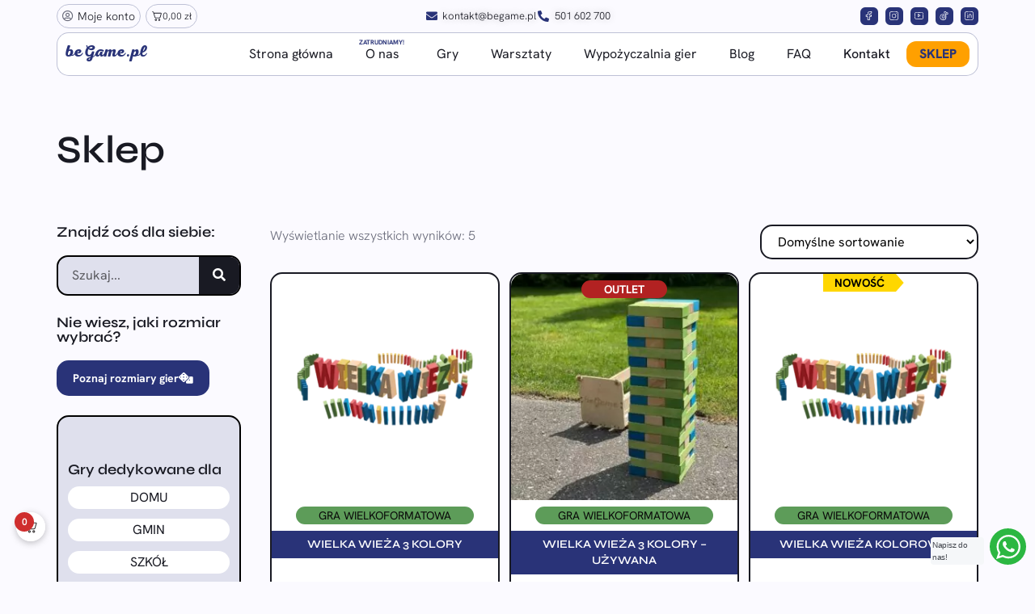

--- FILE ---
content_type: text/html; charset=UTF-8
request_url: https://begame.pl/kategoria-produktu/nasze-gry/wielka-wieza/
body_size: 59842
content:
<!doctype html>
<html lang="pl-PL">
<head>
	<meta charset="UTF-8">
	<meta name="viewport" content="width=device-width, initial-scale=1">
	<link rel="profile" href="https://gmpg.org/xfn/11">
	<script data-cfasync="false" data-no-defer="1" data-no-minify="1" data-no-optimize="1">var ewww_webp_supported=!1;function check_webp_feature(A,e){var w;e=void 0!==e?e:function(){},ewww_webp_supported?e(ewww_webp_supported):((w=new Image).onload=function(){ewww_webp_supported=0<w.width&&0<w.height,e&&e(ewww_webp_supported)},w.onerror=function(){e&&e(!1)},w.src="data:image/webp;base64,"+{alpha:"UklGRkoAAABXRUJQVlA4WAoAAAAQAAAAAAAAAAAAQUxQSAwAAAARBxAR/Q9ERP8DAABWUDggGAAAABQBAJ0BKgEAAQAAAP4AAA3AAP7mtQAAAA=="}[A])}check_webp_feature("alpha");</script><script data-cfasync="false" data-no-defer="1" data-no-minify="1" data-no-optimize="1">var Arrive=function(c,w){"use strict";if(c.MutationObserver&&"undefined"!=typeof HTMLElement){var r,a=0,u=(r=HTMLElement.prototype.matches||HTMLElement.prototype.webkitMatchesSelector||HTMLElement.prototype.mozMatchesSelector||HTMLElement.prototype.msMatchesSelector,{matchesSelector:function(e,t){return e instanceof HTMLElement&&r.call(e,t)},addMethod:function(e,t,r){var a=e[t];e[t]=function(){return r.length==arguments.length?r.apply(this,arguments):"function"==typeof a?a.apply(this,arguments):void 0}},callCallbacks:function(e,t){t&&t.options.onceOnly&&1==t.firedElems.length&&(e=[e[0]]);for(var r,a=0;r=e[a];a++)r&&r.callback&&r.callback.call(r.elem,r.elem);t&&t.options.onceOnly&&1==t.firedElems.length&&t.me.unbindEventWithSelectorAndCallback.call(t.target,t.selector,t.callback)},checkChildNodesRecursively:function(e,t,r,a){for(var i,n=0;i=e[n];n++)r(i,t,a)&&a.push({callback:t.callback,elem:i}),0<i.childNodes.length&&u.checkChildNodesRecursively(i.childNodes,t,r,a)},mergeArrays:function(e,t){var r,a={};for(r in e)e.hasOwnProperty(r)&&(a[r]=e[r]);for(r in t)t.hasOwnProperty(r)&&(a[r]=t[r]);return a},toElementsArray:function(e){return e=void 0!==e&&("number"!=typeof e.length||e===c)?[e]:e}}),e=(l.prototype.addEvent=function(e,t,r,a){a={target:e,selector:t,options:r,callback:a,firedElems:[]};return this._beforeAdding&&this._beforeAdding(a),this._eventsBucket.push(a),a},l.prototype.removeEvent=function(e){for(var t,r=this._eventsBucket.length-1;t=this._eventsBucket[r];r--)e(t)&&(this._beforeRemoving&&this._beforeRemoving(t),(t=this._eventsBucket.splice(r,1))&&t.length&&(t[0].callback=null))},l.prototype.beforeAdding=function(e){this._beforeAdding=e},l.prototype.beforeRemoving=function(e){this._beforeRemoving=e},l),t=function(i,n){var o=new e,l=this,s={fireOnAttributesModification:!1};return o.beforeAdding(function(t){var e=t.target;e!==c.document&&e!==c||(e=document.getElementsByTagName("html")[0]);var r=new MutationObserver(function(e){n.call(this,e,t)}),a=i(t.options);r.observe(e,a),t.observer=r,t.me=l}),o.beforeRemoving(function(e){e.observer.disconnect()}),this.bindEvent=function(e,t,r){t=u.mergeArrays(s,t);for(var a=u.toElementsArray(this),i=0;i<a.length;i++)o.addEvent(a[i],e,t,r)},this.unbindEvent=function(){var r=u.toElementsArray(this);o.removeEvent(function(e){for(var t=0;t<r.length;t++)if(this===w||e.target===r[t])return!0;return!1})},this.unbindEventWithSelectorOrCallback=function(r){var a=u.toElementsArray(this),i=r,e="function"==typeof r?function(e){for(var t=0;t<a.length;t++)if((this===w||e.target===a[t])&&e.callback===i)return!0;return!1}:function(e){for(var t=0;t<a.length;t++)if((this===w||e.target===a[t])&&e.selector===r)return!0;return!1};o.removeEvent(e)},this.unbindEventWithSelectorAndCallback=function(r,a){var i=u.toElementsArray(this);o.removeEvent(function(e){for(var t=0;t<i.length;t++)if((this===w||e.target===i[t])&&e.selector===r&&e.callback===a)return!0;return!1})},this},i=new function(){var s={fireOnAttributesModification:!1,onceOnly:!1,existing:!1};function n(e,t,r){return!(!u.matchesSelector(e,t.selector)||(e._id===w&&(e._id=a++),-1!=t.firedElems.indexOf(e._id)))&&(t.firedElems.push(e._id),!0)}var c=(i=new t(function(e){var t={attributes:!1,childList:!0,subtree:!0};return e.fireOnAttributesModification&&(t.attributes=!0),t},function(e,i){e.forEach(function(e){var t=e.addedNodes,r=e.target,a=[];null!==t&&0<t.length?u.checkChildNodesRecursively(t,i,n,a):"attributes"===e.type&&n(r,i)&&a.push({callback:i.callback,elem:r}),u.callCallbacks(a,i)})})).bindEvent;return i.bindEvent=function(e,t,r){t=void 0===r?(r=t,s):u.mergeArrays(s,t);var a=u.toElementsArray(this);if(t.existing){for(var i=[],n=0;n<a.length;n++)for(var o=a[n].querySelectorAll(e),l=0;l<o.length;l++)i.push({callback:r,elem:o[l]});if(t.onceOnly&&i.length)return r.call(i[0].elem,i[0].elem);setTimeout(u.callCallbacks,1,i)}c.call(this,e,t,r)},i},o=new function(){var a={};function i(e,t){return u.matchesSelector(e,t.selector)}var n=(o=new t(function(){return{childList:!0,subtree:!0}},function(e,r){e.forEach(function(e){var t=e.removedNodes,e=[];null!==t&&0<t.length&&u.checkChildNodesRecursively(t,r,i,e),u.callCallbacks(e,r)})})).bindEvent;return o.bindEvent=function(e,t,r){t=void 0===r?(r=t,a):u.mergeArrays(a,t),n.call(this,e,t,r)},o};d(HTMLElement.prototype),d(NodeList.prototype),d(HTMLCollection.prototype),d(HTMLDocument.prototype),d(Window.prototype);var n={};return s(i,n,"unbindAllArrive"),s(o,n,"unbindAllLeave"),n}function l(){this._eventsBucket=[],this._beforeAdding=null,this._beforeRemoving=null}function s(e,t,r){u.addMethod(t,r,e.unbindEvent),u.addMethod(t,r,e.unbindEventWithSelectorOrCallback),u.addMethod(t,r,e.unbindEventWithSelectorAndCallback)}function d(e){e.arrive=i.bindEvent,s(i,e,"unbindArrive"),e.leave=o.bindEvent,s(o,e,"unbindLeave")}}(window,void 0),ewww_webp_supported=!1;function check_webp_feature(e,t){var r;ewww_webp_supported?t(ewww_webp_supported):((r=new Image).onload=function(){ewww_webp_supported=0<r.width&&0<r.height,t(ewww_webp_supported)},r.onerror=function(){t(!1)},r.src="data:image/webp;base64,"+{alpha:"UklGRkoAAABXRUJQVlA4WAoAAAAQAAAAAAAAAAAAQUxQSAwAAAARBxAR/Q9ERP8DAABWUDggGAAAABQBAJ0BKgEAAQAAAP4AAA3AAP7mtQAAAA==",animation:"UklGRlIAAABXRUJQVlA4WAoAAAASAAAAAAAAAAAAQU5JTQYAAAD/////AABBTk1GJgAAAAAAAAAAAAAAAAAAAGQAAABWUDhMDQAAAC8AAAAQBxAREYiI/gcA"}[e])}function ewwwLoadImages(e){if(e){for(var t=document.querySelectorAll(".batch-image img, .image-wrapper a, .ngg-pro-masonry-item a, .ngg-galleria-offscreen-seo-wrapper a"),r=0,a=t.length;r<a;r++)ewwwAttr(t[r],"data-src",t[r].getAttribute("data-webp")),ewwwAttr(t[r],"data-thumbnail",t[r].getAttribute("data-webp-thumbnail"));for(var i=document.querySelectorAll("div.woocommerce-product-gallery__image"),r=0,a=i.length;r<a;r++)ewwwAttr(i[r],"data-thumb",i[r].getAttribute("data-webp-thumb"))}for(var n=document.querySelectorAll("video"),r=0,a=n.length;r<a;r++)ewwwAttr(n[r],"poster",e?n[r].getAttribute("data-poster-webp"):n[r].getAttribute("data-poster-image"));for(var o,l=document.querySelectorAll("img.ewww_webp_lazy_load"),r=0,a=l.length;r<a;r++)e&&(ewwwAttr(l[r],"data-lazy-srcset",l[r].getAttribute("data-lazy-srcset-webp")),ewwwAttr(l[r],"data-srcset",l[r].getAttribute("data-srcset-webp")),ewwwAttr(l[r],"data-lazy-src",l[r].getAttribute("data-lazy-src-webp")),ewwwAttr(l[r],"data-src",l[r].getAttribute("data-src-webp")),ewwwAttr(l[r],"data-orig-file",l[r].getAttribute("data-webp-orig-file")),ewwwAttr(l[r],"data-medium-file",l[r].getAttribute("data-webp-medium-file")),ewwwAttr(l[r],"data-large-file",l[r].getAttribute("data-webp-large-file")),null!=(o=l[r].getAttribute("srcset"))&&!1!==o&&o.includes("R0lGOD")&&ewwwAttr(l[r],"src",l[r].getAttribute("data-lazy-src-webp"))),l[r].className=l[r].className.replace(/\bewww_webp_lazy_load\b/,"");for(var s=document.querySelectorAll(".ewww_webp"),r=0,a=s.length;r<a;r++)e?(ewwwAttr(s[r],"srcset",s[r].getAttribute("data-srcset-webp")),ewwwAttr(s[r],"src",s[r].getAttribute("data-src-webp")),ewwwAttr(s[r],"data-orig-file",s[r].getAttribute("data-webp-orig-file")),ewwwAttr(s[r],"data-medium-file",s[r].getAttribute("data-webp-medium-file")),ewwwAttr(s[r],"data-large-file",s[r].getAttribute("data-webp-large-file")),ewwwAttr(s[r],"data-large_image",s[r].getAttribute("data-webp-large_image")),ewwwAttr(s[r],"data-src",s[r].getAttribute("data-webp-src"))):(ewwwAttr(s[r],"srcset",s[r].getAttribute("data-srcset-img")),ewwwAttr(s[r],"src",s[r].getAttribute("data-src-img"))),s[r].className=s[r].className.replace(/\bewww_webp\b/,"ewww_webp_loaded");window.jQuery&&jQuery.fn.isotope&&jQuery.fn.imagesLoaded&&(jQuery(".fusion-posts-container-infinite").imagesLoaded(function(){jQuery(".fusion-posts-container-infinite").hasClass("isotope")&&jQuery(".fusion-posts-container-infinite").isotope()}),jQuery(".fusion-portfolio:not(.fusion-recent-works) .fusion-portfolio-wrapper").imagesLoaded(function(){jQuery(".fusion-portfolio:not(.fusion-recent-works) .fusion-portfolio-wrapper").isotope()}))}function ewwwWebPInit(e){ewwwLoadImages(e),ewwwNggLoadGalleries(e),document.arrive(".ewww_webp",function(){ewwwLoadImages(e)}),document.arrive(".ewww_webp_lazy_load",function(){ewwwLoadImages(e)}),document.arrive("videos",function(){ewwwLoadImages(e)}),"loading"==document.readyState?document.addEventListener("DOMContentLoaded",ewwwJSONParserInit):("undefined"!=typeof galleries&&ewwwNggParseGalleries(e),ewwwWooParseVariations(e))}function ewwwAttr(e,t,r){null!=r&&!1!==r&&e.setAttribute(t,r)}function ewwwJSONParserInit(){"undefined"!=typeof galleries&&check_webp_feature("alpha",ewwwNggParseGalleries),check_webp_feature("alpha",ewwwWooParseVariations)}function ewwwWooParseVariations(e){if(e)for(var t=document.querySelectorAll("form.variations_form"),r=0,a=t.length;r<a;r++){var i=t[r].getAttribute("data-product_variations"),n=!1;try{for(var o in i=JSON.parse(i))void 0!==i[o]&&void 0!==i[o].image&&(void 0!==i[o].image.src_webp&&(i[o].image.src=i[o].image.src_webp,n=!0),void 0!==i[o].image.srcset_webp&&(i[o].image.srcset=i[o].image.srcset_webp,n=!0),void 0!==i[o].image.full_src_webp&&(i[o].image.full_src=i[o].image.full_src_webp,n=!0),void 0!==i[o].image.gallery_thumbnail_src_webp&&(i[o].image.gallery_thumbnail_src=i[o].image.gallery_thumbnail_src_webp,n=!0),void 0!==i[o].image.thumb_src_webp&&(i[o].image.thumb_src=i[o].image.thumb_src_webp,n=!0));n&&ewwwAttr(t[r],"data-product_variations",JSON.stringify(i))}catch(e){}}}function ewwwNggParseGalleries(e){if(e)for(var t in galleries){var r=galleries[t];galleries[t].images_list=ewwwNggParseImageList(r.images_list)}}function ewwwNggLoadGalleries(e){e&&document.addEventListener("ngg.galleria.themeadded",function(e,t){window.ngg_galleria._create_backup=window.ngg_galleria.create,window.ngg_galleria.create=function(e,t){var r=$(e).data("id");return galleries["gallery_"+r].images_list=ewwwNggParseImageList(galleries["gallery_"+r].images_list),window.ngg_galleria._create_backup(e,t)}})}function ewwwNggParseImageList(e){for(var t in e){var r=e[t];if(void 0!==r["image-webp"]&&(e[t].image=r["image-webp"],delete e[t]["image-webp"]),void 0!==r["thumb-webp"]&&(e[t].thumb=r["thumb-webp"],delete e[t]["thumb-webp"]),void 0!==r.full_image_webp&&(e[t].full_image=r.full_image_webp,delete e[t].full_image_webp),void 0!==r.srcsets)for(var a in r.srcsets)nggSrcset=r.srcsets[a],void 0!==r.srcsets[a+"-webp"]&&(e[t].srcsets[a]=r.srcsets[a+"-webp"],delete e[t].srcsets[a+"-webp"]);if(void 0!==r.full_srcsets)for(var i in r.full_srcsets)nggFSrcset=r.full_srcsets[i],void 0!==r.full_srcsets[i+"-webp"]&&(e[t].full_srcsets[i]=r.full_srcsets[i+"-webp"],delete e[t].full_srcsets[i+"-webp"])}return e}check_webp_feature("alpha",ewwwWebPInit);</script><meta name='robots' content='index, follow, max-image-preview:large, max-snippet:-1, max-video-preview:-1' />
<script id="cookieyes" type="text/javascript" src="https://cdn-cookieyes.com/client_data/76bc8a0c904ed8b135bb52f7/script.js"></script>
<!-- Google Tag Manager by PYS -->
    <script data-cfasync="false" data-pagespeed-no-defer>
	    window.dataLayerPYS = window.dataLayerPYS || [];
	</script>
<!-- End Google Tag Manager by PYS -->
	<!-- This site is optimized with the Yoast SEO plugin v26.2 - https://yoast.com/wordpress/plugins/seo/ -->
	<title>Archiwa WIELKA WIEŻA | BeGame.pl</title>
	<link rel="canonical" href="https://begame.pl/kategoria-produktu/nasze-gry/wielka-wieza/" />
	<meta property="og:locale" content="pl_PL" />
	<meta property="og:type" content="article" />
	<meta property="og:title" content="Archiwa WIELKA WIEŻA | BeGame.pl" />
	<meta property="og:url" content="https://begame.pl/kategoria-produktu/nasze-gry/wielka-wieza/" />
	<meta property="og:site_name" content="BeGame.pl" />
	<meta name="twitter:card" content="summary_large_image" />
	<script type="application/ld+json" class="yoast-schema-graph">{"@context":"https://schema.org","@graph":[{"@type":"CollectionPage","@id":"https://begame.pl/kategoria-produktu/nasze-gry/wielka-wieza/","url":"https://begame.pl/kategoria-produktu/nasze-gry/wielka-wieza/","name":"Archiwa WIELKA WIEŻA | BeGame.pl","isPartOf":{"@id":"https://begame.pl/#website"},"primaryImageOfPage":{"@id":"https://begame.pl/kategoria-produktu/nasze-gry/wielka-wieza/#primaryimage"},"image":{"@id":"https://begame.pl/kategoria-produktu/nasze-gry/wielka-wieza/#primaryimage"},"thumbnailUrl":"https://begame.pl/wp-content/uploads/2025/07/wielka-wieza-beGame-logo.png","breadcrumb":{"@id":"https://begame.pl/kategoria-produktu/nasze-gry/wielka-wieza/#breadcrumb"},"inLanguage":"pl-PL"},{"@type":"ImageObject","inLanguage":"pl-PL","@id":"https://begame.pl/kategoria-produktu/nasze-gry/wielka-wieza/#primaryimage","url":"https://begame.pl/wp-content/uploads/2025/07/wielka-wieza-beGame-logo.png","contentUrl":"https://begame.pl/wp-content/uploads/2025/07/wielka-wieza-beGame-logo.png","width":1920,"height":1920},{"@type":"BreadcrumbList","@id":"https://begame.pl/kategoria-produktu/nasze-gry/wielka-wieza/#breadcrumb","itemListElement":[{"@type":"ListItem","position":1,"name":"Strona główna","item":"https://begame.pl/"},{"@type":"ListItem","position":2,"name":"Nasze gry","item":"https://begame.pl/kategoria-produktu/nasze-gry/"},{"@type":"ListItem","position":3,"name":"WIELKA WIEŻA"}]},{"@type":"WebSite","@id":"https://begame.pl/#website","url":"https://begame.pl/","name":"BeGame.pl","description":"","publisher":{"@id":"https://begame.pl/#/schema/person/0edbfa23df73afbad9812d48dd38fc2c"},"potentialAction":[{"@type":"SearchAction","target":{"@type":"EntryPoint","urlTemplate":"https://begame.pl/?s={search_term_string}"},"query-input":{"@type":"PropertyValueSpecification","valueRequired":true,"valueName":"search_term_string"}}],"inLanguage":"pl-PL"},{"@type":["Person","Organization"],"@id":"https://begame.pl/#/schema/person/0edbfa23df73afbad9812d48dd38fc2c","name":"admin6001","image":{"@type":"ImageObject","inLanguage":"pl-PL","@id":"https://begame.pl/#/schema/person/image/","url":"https://begame.pl/wp-content/uploads/2023/10/cropped-cropped-favicon_beGame2-1.png","contentUrl":"https://begame.pl/wp-content/uploads/2023/10/cropped-cropped-favicon_beGame2-1.png","width":512,"height":472,"caption":"admin6001"},"logo":{"@id":"https://begame.pl/#/schema/person/image/"},"sameAs":["http://begame.pl"]}]}</script>
	<!-- / Yoast SEO plugin. -->


<script type='application/javascript'  id='pys-version-script'>console.log('PixelYourSite Free version 11.1.3');</script>
<link rel='dns-prefetch' href='//capi-automation.s3.us-east-2.amazonaws.com' />
<link rel="alternate" type="application/rss+xml" title="BeGame.pl &raquo; Kanał z wpisami" href="https://begame.pl/feed/" />
<link rel="alternate" type="application/rss+xml" title="BeGame.pl &raquo; Kanał z komentarzami" href="https://begame.pl/comments/feed/" />
<link rel="alternate" type="application/rss+xml" title="Kanał BeGame.pl &raquo; WIELKA WIEŻA Kategoria" href="https://begame.pl/kategoria-produktu/nasze-gry/wielka-wieza/feed/" />
<style id='wp-img-auto-sizes-contain-inline-css'>
img:is([sizes=auto i],[sizes^="auto," i]){contain-intrinsic-size:3000px 1500px}
/*# sourceURL=wp-img-auto-sizes-contain-inline-css */
</style>
<style id='classic-theme-styles-inline-css'>
/*! This file is auto-generated */
.wp-block-button__link{color:#fff;background-color:#32373c;border-radius:9999px;box-shadow:none;text-decoration:none;padding:calc(.667em + 2px) calc(1.333em + 2px);font-size:1.125em}.wp-block-file__button{background:#32373c;color:#fff;text-decoration:none}
/*# sourceURL=/wp-includes/css/classic-themes.min.css */
</style>
<style id='woocommerce-inline-inline-css'>
.woocommerce form .form-row .required { visibility: visible; }
/*# sourceURL=woocommerce-inline-inline-css */
</style>
<link rel='stylesheet' id='wpo_min-header-0-css' href='https://begame.pl/wp-content/cache/wpo-minify/1769164394/assets/wpo-minify-header-15a44927.min.css' media='all' />
<link rel='stylesheet' id='wpo_min-header-1-css' href='https://begame.pl/wp-content/cache/wpo-minify/1769164394/assets/wpo-minify-header-eee91423.min.css' media='only screen and (max-width: 768px)' />
<link rel='stylesheet' id='wpo_min-header-2-css' href='https://begame.pl/wp-content/cache/wpo-minify/1769164394/assets/wpo-minify-header-ee621d14.min.css' media='all' />
<script type="text/template" id="tmpl-variation-template">
	<div class="woocommerce-variation-description">{{{ data.variation.variation_description }}}</div>
	<div class="woocommerce-variation-price">{{{ data.variation.price_html }}}</div>
	<div class="woocommerce-variation-availability">{{{ data.variation.availability_html }}}</div>
</script>
<script type="text/template" id="tmpl-unavailable-variation-template">
	<p role="alert">Przepraszamy, ten produkt jest niedostępny. Prosimy wybrać inną kombinację.</p>
</script>
<script src="https://begame.pl/wp-content/cache/wpo-minify/1769164394/assets/wpo-minify-header-7cba0e59.min.js" id="wpo_min-header-0-js"></script>
<script id="wpo_min-header-1-js-extra">
var wc_add_to_cart_params = {"ajax_url":"/wp-admin/admin-ajax.php","wc_ajax_url":"/?wc-ajax=%%endpoint%%","i18n_view_cart":"Zobacz koszyk","cart_url":"https://begame.pl/koszyk/","is_cart":"","cart_redirect_after_add":"no"};
var woocommerce_params = {"ajax_url":"/wp-admin/admin-ajax.php","wc_ajax_url":"/?wc-ajax=%%endpoint%%","i18n_password_show":"Poka\u017c has\u0142o","i18n_password_hide":"Ukryj has\u0142o"};
//# sourceURL=wpo_min-header-1-js-extra
</script>
<script src="https://begame.pl/wp-content/cache/wpo-minify/1769164394/assets/wpo-minify-header-ed4d3749.min.js" id="wpo_min-header-1-js" defer data-wp-strategy="defer"></script>
<script id="wpo_min-header-2-js-extra">
var _wpUtilSettings = {"ajax":{"url":"/wp-admin/admin-ajax.php"}};
//# sourceURL=wpo_min-header-2-js-extra
</script>
<script src="https://begame.pl/wp-content/cache/wpo-minify/1769164394/assets/wpo-minify-header-2edd11fc.min.js" id="wpo_min-header-2-js"></script>
<script id="wpo_min-header-3-js-extra">
var _wpUtilSettings = {"ajax":{"url":"/wp-admin/admin-ajax.php"}};
var wc_add_to_cart_variation_params = {"wc_ajax_url":"/?wc-ajax=%%endpoint%%","i18n_no_matching_variations_text":"Przepraszamy, \u017caden produkt nie spe\u0142nia twojego wyboru. Prosimy wybra\u0107 inn\u0105 kombinacj\u0119.","i18n_make_a_selection_text":"Wybierz opcje produktu przed dodaniem go do koszyka.","i18n_unavailable_text":"Przepraszamy, ten produkt jest niedost\u0119pny. Prosimy wybra\u0107 inn\u0105 kombinacj\u0119.","i18n_reset_alert_text":"Tw\u00f3j wyb\u00f3r zosta\u0142 zresetowany. Wybierz niekt\u00f3re opcje produktu przed dodaniem go do koszyka."};
//# sourceURL=wpo_min-header-3-js-extra
</script>
<script src="https://begame.pl/wp-content/cache/wpo-minify/1769164394/assets/wpo-minify-header-3097175a.min.js" id="wpo_min-header-3-js" defer data-wp-strategy="defer"></script>
<script id="wpo_min-header-4-js-extra">
var pysOptions = {"staticEvents":[],"dynamicEvents":[],"triggerEvents":[],"triggerEventTypes":[],"ga":{"trackingIds":["G-YJYWQL0F0N"],"commentEventEnabled":true,"downloadEnabled":true,"formEventEnabled":true,"crossDomainEnabled":false,"crossDomainAcceptIncoming":false,"crossDomainDomains":[],"isDebugEnabled":[],"serverContainerUrls":{"G-YJYWQL0F0N":{"enable_server_container":"","server_container_url":"","transport_url":""}},"additionalConfig":{"G-YJYWQL0F0N":{"first_party_collection":true}},"disableAdvertisingFeatures":false,"disableAdvertisingPersonalization":false,"wooVariableAsSimple":true,"custom_page_view_event":false},"debug":"","siteUrl":"https://begame.pl","ajaxUrl":"https://begame.pl/wp-admin/admin-ajax.php","ajax_event":"e31cfced06","enable_remove_download_url_param":"1","cookie_duration":"7","last_visit_duration":"60","enable_success_send_form":"","ajaxForServerEvent":"1","ajaxForServerStaticEvent":"1","useSendBeacon":"1","send_external_id":"1","external_id_expire":"180","track_cookie_for_subdomains":"1","google_consent_mode":"1","gdpr":{"ajax_enabled":true,"all_disabled_by_api":false,"facebook_disabled_by_api":false,"analytics_disabled_by_api":false,"google_ads_disabled_by_api":false,"pinterest_disabled_by_api":false,"bing_disabled_by_api":false,"externalID_disabled_by_api":false,"facebook_prior_consent_enabled":true,"analytics_prior_consent_enabled":true,"google_ads_prior_consent_enabled":null,"pinterest_prior_consent_enabled":true,"bing_prior_consent_enabled":true,"cookiebot_integration_enabled":false,"cookiebot_facebook_consent_category":"marketing","cookiebot_analytics_consent_category":"statistics","cookiebot_tiktok_consent_category":"marketing","cookiebot_google_ads_consent_category":"marketing","cookiebot_pinterest_consent_category":"marketing","cookiebot_bing_consent_category":"marketing","consent_magic_integration_enabled":false,"real_cookie_banner_integration_enabled":false,"cookie_notice_integration_enabled":false,"cookie_law_info_integration_enabled":true,"analytics_storage":{"enabled":true,"value":"granted","filter":false},"ad_storage":{"enabled":true,"value":"granted","filter":false},"ad_user_data":{"enabled":true,"value":"granted","filter":false},"ad_personalization":{"enabled":true,"value":"granted","filter":false}},"cookie":{"disabled_all_cookie":false,"disabled_start_session_cookie":false,"disabled_advanced_form_data_cookie":false,"disabled_landing_page_cookie":false,"disabled_first_visit_cookie":false,"disabled_trafficsource_cookie":false,"disabled_utmTerms_cookie":false,"disabled_utmId_cookie":false},"tracking_analytics":{"TrafficSource":"direct","TrafficLanding":"undefined","TrafficUtms":[],"TrafficUtmsId":[]},"GATags":{"ga_datalayer_type":"default","ga_datalayer_name":"dataLayerPYS"},"woo":{"enabled":true,"enabled_save_data_to_orders":true,"addToCartOnButtonEnabled":true,"addToCartOnButtonValueEnabled":true,"addToCartOnButtonValueOption":"price","singleProductId":null,"removeFromCartSelector":"form.woocommerce-cart-form .remove","addToCartCatchMethod":"add_cart_hook","is_order_received_page":false,"containOrderId":false},"edd":{"enabled":false},"cache_bypass":"1769423797"};
//# sourceURL=wpo_min-header-4-js-extra
</script>
<script src="https://begame.pl/wp-content/cache/wpo-minify/1769164394/assets/wpo-minify-header-65e62d91.min.js" id="wpo_min-header-4-js"></script>
<script id="wpo_min-header-5-js-extra">
var wc_single_product_params = {"i18n_required_rating_text":"Prosz\u0119 wybra\u0107 ocen\u0119","i18n_rating_options":["1 z 5 gwiazdek","2 z 5 gwiazdek","3 z 5 gwiazdek","4 z 5 gwiazdek","5 z 5 gwiazdek"],"i18n_product_gallery_trigger_text":"Wy\u015bwietl pe\u0142noekranow\u0105 galeri\u0119 obrazk\u00f3w","review_rating_required":"yes","flexslider":{"rtl":false,"animation":"slide","smoothHeight":true,"directionNav":false,"controlNav":"thumbnails","slideshow":false,"animationSpeed":500,"animationLoop":false,"allowOneSlide":false},"zoom_enabled":"1","zoom_options":[],"photoswipe_enabled":"1","photoswipe_options":{"shareEl":false,"closeOnScroll":false,"history":false,"hideAnimationDuration":0,"showAnimationDuration":0},"flexslider_enabled":"1"};
//# sourceURL=wpo_min-header-5-js-extra
</script>
<script src="https://begame.pl/wp-content/cache/wpo-minify/1769164394/assets/wpo-minify-header-d9c60b71.min.js" id="wpo_min-header-5-js" defer data-wp-strategy="defer"></script>
<link rel="https://api.w.org/" href="https://begame.pl/wp-json/" /><link rel="alternate" title="JSON" type="application/json" href="https://begame.pl/wp-json/wp/v2/product_cat/52" /><link rel="EditURI" type="application/rsd+xml" title="RSD" href="https://begame.pl/xmlrpc.php?rsd" />
<meta name="generator" content="WordPress 6.9" />
<meta name="generator" content="WooCommerce 10.3.7" />
<style></style><style>
                .lmp_load_more_button.br_lmp_button_settings .lmp_button:hover {
                    background-color: #191a23!important;
                    color: #ffffff!important;
                }
                .lmp_load_more_button.br_lmp_prev_settings .lmp_button:hover {
                    background-color: #191a23!important;
                    color: #ffffff!important;
                }li.product.lazy, .berocket_lgv_additional_data.lazy{opacity:0;}</style>		<script type="text/javascript">
				(function(c,l,a,r,i,t,y){
					c[a]=c[a]||function(){(c[a].q=c[a].q||[]).push(arguments)};t=l.createElement(r);t.async=1;
					t.src="https://www.clarity.ms/tag/"+i+"?ref=wordpress";y=l.getElementsByTagName(r)[0];y.parentNode.insertBefore(t,y);
				})(window, document, "clarity", "script", "u0fh1s48n5");
		</script>
		
            <style type="text/css">
                .progress-wrap {
                    bottom: 80px;
                    height: 46px;
                    width: 46px;
                    border-radius: 46px;
                    background-color: #ffffff;
                    box-shadow: inset 0 0 0 2px #bec1d6;
                }

                .progress-wrap.btn-left-side {
                    left: 10px;
                }

                .progress-wrap.btn-right-side {
                    right: 10px;
                }

				.progress-wrap.btn-center {
					inset-inline: 0;
					margin-inline: auto;
				}

                .progress-wrap::after {
                    width: 46px;
                    height: 46px;
                    color: #191a23;
                    font-size: 24px;
                    content: '\e900';
                    line-height: 46px;
                }

                .progress-wrap:hover::after {
                    color: #191a23;
                }

                .progress-wrap svg.progress-circle path {
                    stroke: #293378;
                    stroke-width: 3px;
                }

                
                
                
            </style>

			<meta name="ti-site-data" content="[base64]" />	<noscript><style>.woocommerce-product-gallery{ opacity: 1 !important; }</style></noscript>
	<script>
                    jQuery(document).on( "berocket_lmp_end", function() {
                        window.document.dispatchEvent(new Event("AWLTriggerJsReplace", {
                            bubbles: true,
                            cancelable: true
                        }));
                    } );
                </script><meta name="generator" content="Elementor 3.32.5; features: additional_custom_breakpoints; settings: css_print_method-external, google_font-enabled, font_display-swap">
<meta name="facebook-domain-verification" content="wo9vcwtpbr801vo6x75kukkgyla4mg" />

<!-- Meta Pixel Code -->
<script type='text/javascript'>
!function(f,b,e,v,n,t,s){if(f.fbq)return;n=f.fbq=function(){n.callMethod?
n.callMethod.apply(n,arguments):n.queue.push(arguments)};if(!f._fbq)f._fbq=n;
n.push=n;n.loaded=!0;n.version='2.0';n.queue=[];t=b.createElement(e);t.async=!0;
t.src=v;s=b.getElementsByTagName(e)[0];s.parentNode.insertBefore(t,s)}(window,
document,'script','https://connect.facebook.net/en_US/fbevents.js');
</script>
<!-- End Meta Pixel Code -->
<script type='text/javascript'>var url = window.location.origin + '?ob=open-bridge';
            fbq('set', 'openbridge', '755504876859240', url);
fbq('init', '755504876859240', {}, {
    "agent": "wordpress-6.9-4.1.5"
})</script><script type='text/javascript'>
    fbq('track', 'PageView', []);
  </script>			<script  type="text/javascript">
				!function(f,b,e,v,n,t,s){if(f.fbq)return;n=f.fbq=function(){n.callMethod?
					n.callMethod.apply(n,arguments):n.queue.push(arguments)};if(!f._fbq)f._fbq=n;
					n.push=n;n.loaded=!0;n.version='2.0';n.queue=[];t=b.createElement(e);t.async=!0;
					t.src=v;s=b.getElementsByTagName(e)[0];s.parentNode.insertBefore(t,s)}(window,
					document,'script','https://connect.facebook.net/en_US/fbevents.js');
			</script>
			<!-- WooCommerce Facebook Integration Begin -->
			<script  type="text/javascript">

				fbq('init', '755504876859240', {}, {
    "agent": "woocommerce_0-10.3.7-3.5.12"
});

				document.addEventListener( 'DOMContentLoaded', function() {
					// Insert placeholder for events injected when a product is added to the cart through AJAX.
					document.body.insertAdjacentHTML( 'beforeend', '<div class=\"wc-facebook-pixel-event-placeholder\"></div>' );
				}, false );

			</script>
			<!-- WooCommerce Facebook Integration End -->
						<style>
				.e-con.e-parent:nth-of-type(n+4):not(.e-lazyloaded):not(.e-no-lazyload),
				.e-con.e-parent:nth-of-type(n+4):not(.e-lazyloaded):not(.e-no-lazyload) * {
					background-image: none !important;
				}
				@media screen and (max-height: 1024px) {
					.e-con.e-parent:nth-of-type(n+3):not(.e-lazyloaded):not(.e-no-lazyload),
					.e-con.e-parent:nth-of-type(n+3):not(.e-lazyloaded):not(.e-no-lazyload) * {
						background-image: none !important;
					}
				}
				@media screen and (max-height: 640px) {
					.e-con.e-parent:nth-of-type(n+2):not(.e-lazyloaded):not(.e-no-lazyload),
					.e-con.e-parent:nth-of-type(n+2):not(.e-lazyloaded):not(.e-no-lazyload) * {
						background-image: none !important;
					}
				}
			</style>
			<noscript><style>.lazyload[data-src]{display:none !important;}</style></noscript><style>.lazyload{background-image:none !important;}.lazyload:before{background-image:none !important;}</style><style>.wp-block-gallery.is-cropped .blocks-gallery-item picture{height:100%;width:100%;}</style><link rel="icon" href="https://begame.pl/wp-content/uploads/2023/10/cropped-favicon_beGame2-2-32x32.png" sizes="32x32" />
<link rel="icon" href="https://begame.pl/wp-content/uploads/2023/10/cropped-favicon_beGame2-2-192x192.png" sizes="192x192" />
<link rel="apple-touch-icon" href="https://begame.pl/wp-content/uploads/2023/10/cropped-favicon_beGame2-2-180x180.png" />
<meta name="msapplication-TileImage" content="https://begame.pl/wp-content/uploads/2023/10/cropped-favicon_beGame2-2-270x270.png" />
		<style id="wp-custom-css">
			body{
	background-color: #FBFAFF;
}

/* ikona cookie */
.cky-btn-revisit-wrapper{
	width: 25px !important;
	height: 25px !important;
}

.cky-btn-revisit{
	width: 25px !important;
	height: 25px !important;
}

.cky-btn-revisit img{
	width: 25px !important;
	height: 25px !important;
}

/* ikona whatsupp */
.wa__btn_popup .wa__btn_popup_icon:after, .wa__btn_popup .wa__btn_popup_icon:before {
    content: "";

    left: 0;
    position: absolute;
    top: 0;
    transition: all .4s ease;
    -webkit-transition: all .4s ease;
    -moz-transition: all .4s ease;
	    height: 80%;
    width: 80%;
background-color: #2CB742;
border-radius: 50%;
}

.wa__btn_popup .wa__btn_popup_icon{
	background-color: transparent !important;
box-shadow: none;
	
}

.wa__btn_popup_txt{
	padding: 2px !important;
font-size: 10px !important;
width: 66px !important;
}
/*------*/


.lmp_button {
font-weight: 600 !important;	
}


.elementor-slideshow__title{
	display: none;
}

#magdalena-sumera, #piotr-krzystek, #ilona-cieslik{
	scroll-margin-top: 100px;
}

.paynow-payment-option-pbl input[type=radio]:checked + label{
	border: 2px solid #293378;
border-radius: 15px;
}

.nie{
	display: none;
}

.tak{
	display: block;
}

.produkt-galeria-info{
	color: #686A79;
    font-family: "Hanken Grotesk", Sans-serif;
    font-size: 14px;
    font-weight: 300;
    line-height: 22px;
}

/*== OPINIE DO PRODULTu ==*/


/* brak opinii */
.woocommerce-Reviews-title{
font-size: 28px !important;
}

#review_form{
border: 2px solid #191a23;
border-radius: 15px;
padding: 24px;
margin-top: 48px;
background-color: #BEC1D6;
}

#reply-title{
	font-weight: 600;
color: #000;
}

.woocommerce-noreviews{
color: #000;
font-weight: 500;

}



.comment-form-comment, .comment-form-rating{
font-weight: 500;
margin-top: 12px;
}

.comment-form-comment label{
	color: #000;
	font-weight: 500;
}


#comment{
border-radius: 15px;
border: 2px solid #191a23;
background-color: #fff;
}

.comment-form-comment, .comment-form-rating {
    font-weight: 500;
    margin-top: 12px;
    color: #000 !important;
    font-size: 14px !important;
}


.comment-form-author, .comment-form-email{
	    font-weight: 500;
    margin-top: 12px;
    color: #000 !important;
    font-size: 14px !important;
}

.comment-form-author input, .comment-form-email input{
	border-radius: 15px;
	border: 2px solid #191a23;
	background-color: #fff;
	margin-bottom: 2px;
}

.comment-notes, .comment-form-cookies-consent{
color: #686a79;
font-size: 14px;
}



.woocommerce:where(body:not(.woocommerce-block-theme-has-button-styles)) #respond input#submit, .woocommerce:where(body:not(.woocommerce-block-theme-has-button-styles)) a.button, .woocommerce:where(body:not(.woocommerce-block-theme-has-button-styles)) button.button, .woocommerce:where(body:not(.woocommerce-block-theme-has-button-styles)) input.button, :where(body:not(.woocommerce-block-theme-has-button-styles)) .woocommerce #respond input#submit, :where(body:not(.woocommerce-block-theme-has-button-styles)) .woocommerce a.button, :where(body:not(.woocommerce-block-theme-has-button-styles)) .woocommerce button.button, :where(body:not(.woocommerce-block-theme-has-button-styles)) .woocommerce input.button{
	background-color: #293378;
	color: #fff;
	border-radius: 15px;
}

/*== są opinie ==*/

.star-rating {
    color: #FFA03F;
}

.comment_container img {
    border-radius: 100px;
    border: 2px solid #000 !important;
    padding: 0 !important;
}

.comment_container .meta {
    color: #686a79 !important;
}

.comment-text {
    border: 2px solid #000 !important;
    border-radius: 15px !important;
    color: #000 !important;
    background-color: #fff;
}		</style>
		<style id='global-styles-inline-css'>
:root{--wp--preset--aspect-ratio--square: 1;--wp--preset--aspect-ratio--4-3: 4/3;--wp--preset--aspect-ratio--3-4: 3/4;--wp--preset--aspect-ratio--3-2: 3/2;--wp--preset--aspect-ratio--2-3: 2/3;--wp--preset--aspect-ratio--16-9: 16/9;--wp--preset--aspect-ratio--9-16: 9/16;--wp--preset--color--black: #000000;--wp--preset--color--cyan-bluish-gray: #abb8c3;--wp--preset--color--white: #ffffff;--wp--preset--color--pale-pink: #f78da7;--wp--preset--color--vivid-red: #cf2e2e;--wp--preset--color--luminous-vivid-orange: #ff6900;--wp--preset--color--luminous-vivid-amber: #fcb900;--wp--preset--color--light-green-cyan: #7bdcb5;--wp--preset--color--vivid-green-cyan: #00d084;--wp--preset--color--pale-cyan-blue: #8ed1fc;--wp--preset--color--vivid-cyan-blue: #0693e3;--wp--preset--color--vivid-purple: #9b51e0;--wp--preset--gradient--vivid-cyan-blue-to-vivid-purple: linear-gradient(135deg,rgb(6,147,227) 0%,rgb(155,81,224) 100%);--wp--preset--gradient--light-green-cyan-to-vivid-green-cyan: linear-gradient(135deg,rgb(122,220,180) 0%,rgb(0,208,130) 100%);--wp--preset--gradient--luminous-vivid-amber-to-luminous-vivid-orange: linear-gradient(135deg,rgb(252,185,0) 0%,rgb(255,105,0) 100%);--wp--preset--gradient--luminous-vivid-orange-to-vivid-red: linear-gradient(135deg,rgb(255,105,0) 0%,rgb(207,46,46) 100%);--wp--preset--gradient--very-light-gray-to-cyan-bluish-gray: linear-gradient(135deg,rgb(238,238,238) 0%,rgb(169,184,195) 100%);--wp--preset--gradient--cool-to-warm-spectrum: linear-gradient(135deg,rgb(74,234,220) 0%,rgb(151,120,209) 20%,rgb(207,42,186) 40%,rgb(238,44,130) 60%,rgb(251,105,98) 80%,rgb(254,248,76) 100%);--wp--preset--gradient--blush-light-purple: linear-gradient(135deg,rgb(255,206,236) 0%,rgb(152,150,240) 100%);--wp--preset--gradient--blush-bordeaux: linear-gradient(135deg,rgb(254,205,165) 0%,rgb(254,45,45) 50%,rgb(107,0,62) 100%);--wp--preset--gradient--luminous-dusk: linear-gradient(135deg,rgb(255,203,112) 0%,rgb(199,81,192) 50%,rgb(65,88,208) 100%);--wp--preset--gradient--pale-ocean: linear-gradient(135deg,rgb(255,245,203) 0%,rgb(182,227,212) 50%,rgb(51,167,181) 100%);--wp--preset--gradient--electric-grass: linear-gradient(135deg,rgb(202,248,128) 0%,rgb(113,206,126) 100%);--wp--preset--gradient--midnight: linear-gradient(135deg,rgb(2,3,129) 0%,rgb(40,116,252) 100%);--wp--preset--font-size--small: 13px;--wp--preset--font-size--medium: 20px;--wp--preset--font-size--large: 36px;--wp--preset--font-size--x-large: 42px;--wp--preset--spacing--20: 0.44rem;--wp--preset--spacing--30: 0.67rem;--wp--preset--spacing--40: 1rem;--wp--preset--spacing--50: 1.5rem;--wp--preset--spacing--60: 2.25rem;--wp--preset--spacing--70: 3.38rem;--wp--preset--spacing--80: 5.06rem;--wp--preset--shadow--natural: 6px 6px 9px rgba(0, 0, 0, 0.2);--wp--preset--shadow--deep: 12px 12px 50px rgba(0, 0, 0, 0.4);--wp--preset--shadow--sharp: 6px 6px 0px rgba(0, 0, 0, 0.2);--wp--preset--shadow--outlined: 6px 6px 0px -3px rgb(255, 255, 255), 6px 6px rgb(0, 0, 0);--wp--preset--shadow--crisp: 6px 6px 0px rgb(0, 0, 0);}:where(.is-layout-flex){gap: 0.5em;}:where(.is-layout-grid){gap: 0.5em;}body .is-layout-flex{display: flex;}.is-layout-flex{flex-wrap: wrap;align-items: center;}.is-layout-flex > :is(*, div){margin: 0;}body .is-layout-grid{display: grid;}.is-layout-grid > :is(*, div){margin: 0;}:where(.wp-block-columns.is-layout-flex){gap: 2em;}:where(.wp-block-columns.is-layout-grid){gap: 2em;}:where(.wp-block-post-template.is-layout-flex){gap: 1.25em;}:where(.wp-block-post-template.is-layout-grid){gap: 1.25em;}.has-black-color{color: var(--wp--preset--color--black) !important;}.has-cyan-bluish-gray-color{color: var(--wp--preset--color--cyan-bluish-gray) !important;}.has-white-color{color: var(--wp--preset--color--white) !important;}.has-pale-pink-color{color: var(--wp--preset--color--pale-pink) !important;}.has-vivid-red-color{color: var(--wp--preset--color--vivid-red) !important;}.has-luminous-vivid-orange-color{color: var(--wp--preset--color--luminous-vivid-orange) !important;}.has-luminous-vivid-amber-color{color: var(--wp--preset--color--luminous-vivid-amber) !important;}.has-light-green-cyan-color{color: var(--wp--preset--color--light-green-cyan) !important;}.has-vivid-green-cyan-color{color: var(--wp--preset--color--vivid-green-cyan) !important;}.has-pale-cyan-blue-color{color: var(--wp--preset--color--pale-cyan-blue) !important;}.has-vivid-cyan-blue-color{color: var(--wp--preset--color--vivid-cyan-blue) !important;}.has-vivid-purple-color{color: var(--wp--preset--color--vivid-purple) !important;}.has-black-background-color{background-color: var(--wp--preset--color--black) !important;}.has-cyan-bluish-gray-background-color{background-color: var(--wp--preset--color--cyan-bluish-gray) !important;}.has-white-background-color{background-color: var(--wp--preset--color--white) !important;}.has-pale-pink-background-color{background-color: var(--wp--preset--color--pale-pink) !important;}.has-vivid-red-background-color{background-color: var(--wp--preset--color--vivid-red) !important;}.has-luminous-vivid-orange-background-color{background-color: var(--wp--preset--color--luminous-vivid-orange) !important;}.has-luminous-vivid-amber-background-color{background-color: var(--wp--preset--color--luminous-vivid-amber) !important;}.has-light-green-cyan-background-color{background-color: var(--wp--preset--color--light-green-cyan) !important;}.has-vivid-green-cyan-background-color{background-color: var(--wp--preset--color--vivid-green-cyan) !important;}.has-pale-cyan-blue-background-color{background-color: var(--wp--preset--color--pale-cyan-blue) !important;}.has-vivid-cyan-blue-background-color{background-color: var(--wp--preset--color--vivid-cyan-blue) !important;}.has-vivid-purple-background-color{background-color: var(--wp--preset--color--vivid-purple) !important;}.has-black-border-color{border-color: var(--wp--preset--color--black) !important;}.has-cyan-bluish-gray-border-color{border-color: var(--wp--preset--color--cyan-bluish-gray) !important;}.has-white-border-color{border-color: var(--wp--preset--color--white) !important;}.has-pale-pink-border-color{border-color: var(--wp--preset--color--pale-pink) !important;}.has-vivid-red-border-color{border-color: var(--wp--preset--color--vivid-red) !important;}.has-luminous-vivid-orange-border-color{border-color: var(--wp--preset--color--luminous-vivid-orange) !important;}.has-luminous-vivid-amber-border-color{border-color: var(--wp--preset--color--luminous-vivid-amber) !important;}.has-light-green-cyan-border-color{border-color: var(--wp--preset--color--light-green-cyan) !important;}.has-vivid-green-cyan-border-color{border-color: var(--wp--preset--color--vivid-green-cyan) !important;}.has-pale-cyan-blue-border-color{border-color: var(--wp--preset--color--pale-cyan-blue) !important;}.has-vivid-cyan-blue-border-color{border-color: var(--wp--preset--color--vivid-cyan-blue) !important;}.has-vivid-purple-border-color{border-color: var(--wp--preset--color--vivid-purple) !important;}.has-vivid-cyan-blue-to-vivid-purple-gradient-background{background: var(--wp--preset--gradient--vivid-cyan-blue-to-vivid-purple) !important;}.has-light-green-cyan-to-vivid-green-cyan-gradient-background{background: var(--wp--preset--gradient--light-green-cyan-to-vivid-green-cyan) !important;}.has-luminous-vivid-amber-to-luminous-vivid-orange-gradient-background{background: var(--wp--preset--gradient--luminous-vivid-amber-to-luminous-vivid-orange) !important;}.has-luminous-vivid-orange-to-vivid-red-gradient-background{background: var(--wp--preset--gradient--luminous-vivid-orange-to-vivid-red) !important;}.has-very-light-gray-to-cyan-bluish-gray-gradient-background{background: var(--wp--preset--gradient--very-light-gray-to-cyan-bluish-gray) !important;}.has-cool-to-warm-spectrum-gradient-background{background: var(--wp--preset--gradient--cool-to-warm-spectrum) !important;}.has-blush-light-purple-gradient-background{background: var(--wp--preset--gradient--blush-light-purple) !important;}.has-blush-bordeaux-gradient-background{background: var(--wp--preset--gradient--blush-bordeaux) !important;}.has-luminous-dusk-gradient-background{background: var(--wp--preset--gradient--luminous-dusk) !important;}.has-pale-ocean-gradient-background{background: var(--wp--preset--gradient--pale-ocean) !important;}.has-electric-grass-gradient-background{background: var(--wp--preset--gradient--electric-grass) !important;}.has-midnight-gradient-background{background: var(--wp--preset--gradient--midnight) !important;}.has-small-font-size{font-size: var(--wp--preset--font-size--small) !important;}.has-medium-font-size{font-size: var(--wp--preset--font-size--medium) !important;}.has-large-font-size{font-size: var(--wp--preset--font-size--large) !important;}.has-x-large-font-size{font-size: var(--wp--preset--font-size--x-large) !important;}
/*# sourceURL=global-styles-inline-css */
</style>
<link rel='stylesheet' id='wpo_min-footer-0-css' href='https://begame.pl/wp-content/cache/wpo-minify/1769164394/assets/wpo-minify-footer-c6f860e2.min.css' media='all' />
</head>
<body class="archive tax-product_cat term-wielka-wieza term-52 wp-custom-logo wp-theme-hello-elementor theme-hello-elementor woocommerce woocommerce-page woocommerce-no-js woo-variation-gallery woo-variation-gallery-theme-hello-elementor e-wc-error-notice e-wc-message-notice e-wc-info-notice elementor-page-1436 elementor-default elementor-template-full-width elementor-kit-5">
<script data-cfasync="false" data-no-defer="1" data-no-minify="1" data-no-optimize="1">if(typeof ewww_webp_supported==="undefined"){var ewww_webp_supported=!1}if(ewww_webp_supported){document.body.classList.add("webp-support")}</script>


<!-- Meta Pixel Code -->
<noscript>
<img height="1" width="1" style="display:none" alt="fbpx"
src="https://www.facebook.com/tr?id=755504876859240&ev=PageView&noscript=1" />
</noscript>
<!-- End Meta Pixel Code -->

<a class="skip-link screen-reader-text" href="#content">Przejdź do treści</a>

		<header data-elementor-type="header" data-elementor-id="54" class="elementor elementor-54 elementor-location-header" data-elementor-settings="{&quot;ha_cmc_init_switcher&quot;:&quot;no&quot;}" data-elementor-post-type="elementor_library">
					<section class="elementor-section elementor-top-section elementor-element elementor-element-5c72013d elementor-section-boxed elementor-section-height-default elementor-section-height-default" data-id="5c72013d" data-element_type="section" data-settings="{&quot;background_background&quot;:&quot;classic&quot;,&quot;_ha_eqh_enable&quot;:false}">
						<div class="elementor-container elementor-column-gap-default">
					<div class="elementor-column elementor-col-33 elementor-top-column elementor-element elementor-element-a82b731" data-id="a82b731" data-element_type="column" data-settings="{&quot;background_background&quot;:&quot;classic&quot;}">
			<div class="elementor-widget-wrap elementor-element-populated">
						<div class="elementor-element elementor-element-be36730 elementor-align-right elementor-widget__width-auto elementor-icon-list--layout-traditional elementor-list-item-link-full_width elementor-widget elementor-widget-icon-list" data-id="be36730" data-element_type="widget" data-widget_type="icon-list.default">
				<div class="elementor-widget-container">
							<ul class="elementor-icon-list-items">
							<li class="elementor-icon-list-item">
											<a href="https://begame.pl/moje-konto/">

												<span class="elementor-icon-list-icon">
							<i aria-hidden="true" class="far fa-user-circle"></i>						</span>
										<span class="elementor-icon-list-text">Moje konto</span>
											</a>
									</li>
						</ul>
						</div>
				</div>
				<div class="elementor-element elementor-element-494bab4 elementor-widget__width-auto elementor-widget elementor-widget-shortcode" data-id="494bab4" data-element_type="widget" data-widget_type="shortcode.default">
				<div class="elementor-widget-container">
							<div class="elementor-shortcode"><div id="fkcart-mini-toggler" class="fkcart-shortcode-container fkcart-mini-open fkcart-mini-toggler">
    <div class="fkcart-shortcode-icon-wrap">
		<svg data-icon='cart-1' width="14" height="14" viewBox="0 0 24 24" class="fkcart-icon-checkout" fill="none" xmlns="http://www.w3.org/2000/svg">
    <path d="M2 2.71411C2 2.31972 2.31972 2 2.71411 2H3.34019C4.37842 2 4.97454 2.67566 5.31984 3.34917C5.55645 3.8107 5.72685 4.37375 5.86764 4.86133H20.5709C21.5186 4.86133 22.2035 5.7674 21.945 6.67914L19.809 14.2123C19.4606 15.4413 18.3384 16.2896 17.0609 16.2896H9.80665C8.51866 16.2896 7.39 15.4276 7.05095 14.185L6.13344 10.8225C6.12779 10.8073 6.12262 10.7917 6.11795 10.7758L4.64782 5.78023C4.59738 5.61449 4.55096 5.45386 4.50614 5.29878C4.36354 4.80529 4.23716 4.36794 4.04891 4.00075C3.82131 3.55681 3.61232 3.42822 3.34019 3.42822H2.71411C2.31972 3.42822 2 3.1085 2 2.71411ZM7.49529 10.3874L8.4288 13.8091C8.59832 14.4304 9.16266 14.8613 9.80665 14.8613H17.0609C17.6997 14.8613 18.2608 14.4372 18.435 13.8227L20.5709 6.28955H6.28975L7.49529 10.3874ZM12.0017 19.8577C12.0017 21.0408 11.0426 22 9.85941 22C8.67623 22 7.71708 21.0408 7.71708 19.8577C7.71708 18.6745 8.67623 17.7153 9.85941 17.7153C11.0426 17.7153 12.0017 18.6745 12.0017 19.8577ZM10.5735 19.8577C10.5735 19.4633 10.2538 19.1436 9.85941 19.1436C9.46502 19.1436 9.1453 19.4633 9.1453 19.8577C9.1453 20.2521 9.46502 20.5718 9.85941 20.5718C10.2538 20.5718 10.5735 20.2521 10.5735 19.8577ZM19.1429 19.8577C19.1429 21.0408 18.1837 22 17.0005 22C15.8173 22 14.8582 21.0408 14.8582 19.8577C14.8582 18.6745 15.8173 17.7153 17.0005 17.7153C18.1837 17.7153 19.1429 18.6745 19.1429 19.8577ZM17.7146 19.8577C17.7146 19.4633 17.3949 19.1436 17.0005 19.1436C16.6061 19.1436 16.2864 19.4633 16.2864 19.8577C16.2864 20.2521 16.6061 20.5718 17.0005 20.5718C17.3949 20.5718 17.7146 20.2521 17.7146 19.8577Z" fill="currentColor"></path>
</svg>		    </div>
	        <div class="fkcart-shortcode-price">
			<span class="woocommerce-Price-amount amount">0,00&nbsp;<span class="woocommerce-Price-currencySymbol">&#122;&#322;</span></span>        </div>
		</div>
</div>
						</div>
				</div>
					</div>
		</div>
				<div class="elementor-column elementor-col-33 elementor-top-column elementor-element elementor-element-2af18024" data-id="2af18024" data-element_type="column" data-settings="{&quot;background_background&quot;:&quot;classic&quot;}">
			<div class="elementor-widget-wrap elementor-element-populated">
						<div class="elementor-element elementor-element-afd2c74 elementor-icon-list--layout-inline elementor-mobile-align-center elementor-align-center elementor-list-item-link-full_width elementor-widget elementor-widget-icon-list" data-id="afd2c74" data-element_type="widget" data-widget_type="icon-list.default">
				<div class="elementor-widget-container">
							<ul class="elementor-icon-list-items elementor-inline-items">
							<li class="elementor-icon-list-item elementor-inline-item">
											<a href="mailto:kontakt@begame.pl">

												<span class="elementor-icon-list-icon">
							<i aria-hidden="true" class="fas fa-envelope"></i>						</span>
										<span class="elementor-icon-list-text">kontakt@begame.pl</span>
											</a>
									</li>
								<li class="elementor-icon-list-item elementor-inline-item">
											<a href="tel:+48501602700">

												<span class="elementor-icon-list-icon">
							<i aria-hidden="true" class="fas fa-phone-alt"></i>						</span>
										<span class="elementor-icon-list-text">501 602 700</span>
											</a>
									</li>
						</ul>
						</div>
				</div>
					</div>
		</div>
				<div class="elementor-column elementor-col-33 elementor-top-column elementor-element elementor-element-e90f784" data-id="e90f784" data-element_type="column" data-settings="{&quot;background_background&quot;:&quot;classic&quot;}">
			<div class="elementor-widget-wrap elementor-element-populated">
						<div class="elementor-element elementor-element-1bf932d3 elementor-shape-square e-grid-align-right e-grid-align-mobile-center elementor-grid-0 elementor-widget elementor-widget-social-icons" data-id="1bf932d3" data-element_type="widget" data-widget_type="social-icons.default">
				<div class="elementor-widget-container">
							<div class="elementor-social-icons-wrapper elementor-grid" role="list">
							<span class="elementor-grid-item" role="listitem">
					<a class="elementor-icon elementor-social-icon elementor-social-icon- elementor-repeater-item-a1dd307" href="https://www.facebook.com/begame.badz.gra" target="_blank">
						<span class="elementor-screen-only"></span>
						<svg xmlns="http://www.w3.org/2000/svg" width="100" height="144" viewBox="0 0 100 144" fill="none"><path d="M82.1334 35.3337C84.3486 35.0652 86.6333 34.9582 88.8425 34.8539C89.7259 34.8125 90.6094 34.771 91.4928 34.7225C95.2924 34.5006 97.8081 32.4464 98.3935 29.0872C99.9996 19.8788 100.045 12.3618 98.5386 5.42958C97.7858 1.9674 95.507 0.157164 92.1518 0.317966C88.8261 0.481394 85.4283 0.580449 82.142 0.675618C73.6883 0.921088 64.9456 1.17441 56.5103 2.55009C41.4553 5.0048 32.0289 14.5107 29.9628 29.3177C29.448 33.6136 29.1768 37.9354 29.1509 42.262C29.1082 43.9816 29.0643 45.7603 28.9888 47.5009C28.9323 48.8051 28.9461 50.1309 28.9606 51.5335C28.9658 52.0251 28.9711 52.5309 28.973 53.0592C27.5829 53.1065 26.2466 53.1506 24.949 53.1906C21.6536 53.297 18.5412 53.3975 15.4636 53.5451L14.1116 53.6066C11.3981 53.6791 8.69048 53.9006 6.00119 54.2697C2.16227 54.869 0.738058 56.4402 0.553627 60.2732C0.263527 66.3772 -0.0318796 73.4715 0.135487 80.497C0.277912 86.4697 2.94138 88.9637 9.32884 89.1042C11.9542 89.1606 14.617 89.0839 17.1918 89.0077C18.8142 88.9598 20.4918 88.9099 22.1379 88.8955C23.1214 88.8968 24.104 88.9513 25.0816 89.0583C25.3441 89.0812 25.6067 89.1042 25.8567 89.1239C25.9224 89.2913 25.9781 89.4396 26.0306 89.5741C26.1317 89.7835 26.2026 90.006 26.2407 90.2357C26.2985 104.192 26.3556 119.068 26.3674 134.008C26.3733 141.17 28.1034 143.016 35.1846 143.412C40.9729 143.736 46.8674 143.782 52.5638 143.826L54.7435 143.843C54.9404 143.843 55.1268 143.843 55.3132 143.843C63.625 143.843 65.3036 142.147 66.3216 133.345C66.5185 131.76 66.6307 130.167 66.6576 128.57C66.7384 119.644 66.7896 110.573 66.8408 101.798L66.8565 98.9302C66.8664 97.1548 66.865 95.3801 66.8618 93.4406V91.1152C68.4009 91.1152 69.8671 91.1185 71.2822 91.1205C74.7608 91.127 78.0385 91.1316 81.2585 91.1067C85.9428 91.0706 89.3315 88.7931 90.805 84.6943C93.0116 78.549 95.127 71.8143 97.2725 64.1074C97.8265 62.1167 97.6092 60.3882 96.6438 59.1063C95.6494 57.7858 93.9698 57.0775 91.7869 57.0598C87.9237 57.0282 83.9915 57.1732 80.194 57.313C78.2144 57.3858 76.2343 57.4582 74.2561 57.5101C72.7852 57.5468 71.2868 57.5376 69.835 57.5271C69.3375 57.5235 68.84 57.5208 68.3438 57.519C68.2552 57.179 68.1731 56.8752 68.097 56.6002C67.9185 56.0101 67.7813 55.4085 67.6861 54.7995C67.522 53.7391 67.4741 52.6638 67.5437 51.593C68.498 42.2153 69.6466 36.8386 82.1334 35.3337ZM84.9793 68.0056L81.4863 80.3769L77.7878 80.4379C74.8586 80.4852 71.993 80.5318 69.1248 80.5882C57.5309 80.8192 56.0023 82.2678 55.4891 93.5109C55.1406 101.133 55.0992 108.89 55.0585 116.391C55.0421 119.552 55.025 122.713 54.9863 125.871C54.9647 127.664 54.9699 129.457 54.9758 131.332C54.9758 132.043 54.9804 132.765 54.9817 133.503C49.6037 134.453 44.7507 134.124 39.6234 133.776C39.052 133.738 38.4775 133.7 37.8999 133.662C37.8539 133.375 37.8054 133.096 37.7588 132.822C37.5965 132 37.4917 131.168 37.445 130.332C37.2932 125.068 37.1521 119.802 37.0217 114.537C36.7972 105.808 36.5655 96.7834 36.2583 87.9077C36.001 80.4314 34.25 78.8758 26.3812 79.0918C22.6998 79.1974 19.0564 79.4022 15.1998 79.6168C13.6935 79.7022 12.1642 79.7881 10.6015 79.8702V64.2894C10.9611 64.2409 11.3189 64.189 11.6739 64.1378C12.8122 63.9514 13.9596 63.8257 15.1112 63.7616C17.1176 63.6868 19.1634 63.6534 21.1416 63.6219C24.0295 63.5746 27.0099 63.5261 29.9443 63.3482C37.3354 62.9006 38.7393 61.4394 38.7735 54.154C38.7846 52.0222 38.7702 49.8881 38.7564 47.7576C38.7347 44.3335 38.7124 40.793 38.7951 37.3184C38.8967 35.094 39.1361 32.8782 39.5118 30.6835L39.7008 29.4071C41.0922 19.8534 47.0459 13.9674 57.9037 11.4122L58.6289 11.2376C59.856 10.888 61.1184 10.6771 62.3924 10.6088C68.7192 10.5498 74.957 10.5584 81.5624 10.5649C83.6417 10.5675 85.7426 10.5692 87.8639 10.57C89.0637 15.3265 88.4172 20.2425 87.564 24.5015C86.695 24.6564 85.8253 24.8094 84.9537 24.9608C82.7517 25.3441 80.4742 25.7407 78.2394 26.1962C65.9757 28.6903 60.3978 34.8066 58.9854 47.2974C58.9093 47.9787 58.8285 48.6607 58.7491 49.3433C58.3625 52.6427 57.9615 56.055 57.8959 59.4339C57.7817 65.3061 59.8143 67.4726 65.662 67.7142C68.9785 67.8513 72.3468 67.789 75.6035 67.7292C77.4045 67.6958 79.2666 67.6636 81.0958 67.6636C82.0271 67.682 82.9571 67.7548 83.8799 67.8815C84.2258 67.9196 84.5888 67.9616 84.98 68.0036L84.9793 68.0056Z" fill="white"></path></svg>					</a>
				</span>
							<span class="elementor-grid-item" role="listitem">
					<a class="elementor-icon elementor-social-icon elementor-social-icon- elementor-repeater-item-7e22abb" href="https://www.instagram.com/begame.pl/" target="_blank">
						<span class="elementor-screen-only"></span>
						<svg xmlns="http://www.w3.org/2000/svg" width="161" height="160" viewBox="0 0 161 160" fill="none"><g clip-path="url(#clip0_8_2284)"><path d="M157.568 26.7961C155.234 7.62449 139.101 -0.0711791 124.154 0.814218C115.283 1.33469 106.498 1.6118 96.0367 1.86843C86.5585 2.10077 76.8388 2.30031 68.2638 2.47621C55.9589 2.72956 43.2352 2.99201 30.6007 3.34118C16.0956 3.74286 4.39968 13.0864 2.15041 26.0635C1.24729 31.2722 1.221 36.5281 1.27679 42.3649C1.44022 59.41 1.68963 76.6334 1.93313 93.29L1.9594 95.0936C2.05567 101.794 2.15011 108.495 2.24287 115.197C2.25862 116.325 2.298 117.457 2.3387 118.589L2.34206 118.679C2.50709 121.483 2.47927 124.295 2.25873 127.095C1.47835 134.572 4.34063 142.545 9.91624 148.42C16.114 154.952 24.8977 158.272 34.6561 157.774C45.3045 157.223 56.1663 157.328 66.6702 157.429L67.4309 157.437C79.896 157.556 92.5725 157.873 104.848 158.181L111.037 158.336C112.08 158.399 113.114 158.555 114.127 158.805C114.659 158.918 115.191 159.029 115.72 159.121C115.796 159.134 115.874 159.141 115.951 159.141H122.667C122.733 159.14 122.799 159.136 122.864 159.127C124.206 158.93 125.555 158.751 126.899 158.575L127 158.562C130.014 158.168 133.13 157.763 136.168 157.103C149.271 154.257 160.372 140.666 160.409 127.427C160.418 124.308 160.429 121.188 160.442 118.068L160.448 116.501C160.513 99.3998 160.586 81.7161 160.218 64.3032C159.95 51.6405 159.058 39.0184 157.568 26.7961ZM150.283 126.505C150.323 136.73 141.404 146.304 129.978 148.3C121.223 149.829 112.274 149.309 103.618 148.808C100.405 148.622 97.0829 148.429 93.7815 148.342C90.0338 148.243 86.2166 148.05 82.5043 147.861L82.1762 147.844C80.5786 147.763 78.9798 147.683 77.3941 147.61H77.3206C73.2815 147.61 69.2424 147.606 65.2027 147.595C60.5145 147.587 55.7515 147.58 50.9687 147.58C44.6777 147.58 39.5059 147.593 34.6883 147.622H34.4763C27.4102 147.622 21.5813 145.526 17.6197 141.559C13.5005 137.435 11.351 131.274 11.4055 123.742C11.5328 106.032 11.4559 88.1023 11.3811 70.7618C11.3391 60.8619 11.2959 50.6251 11.2906 40.5103C11.192 34.685 12.5095 28.9228 15.1301 23.7192C18.102 18.0038 23.4105 14.9709 31.8353 14.1747C43.6573 13.059 53.1965 12.4511 61.8555 12.2628C86.8539 11.7154 106.092 11.5218 124.233 11.634C137.465 11.716 145.108 17.9407 147.599 30.6678C150.355 44.7725 150.316 59.2698 150.274 73.2973L150.271 74.4865C150.215 94.3801 150.218 110.908 150.282 126.505H150.283Z" fill="white"></path><path d="M84.2265 42.5825C75.933 42.4276 68.5525 44.1132 62.2798 47.5708C54.7254 51.732 46.6787 57.3502 44.2706 67.4531C41.174 80.4414 42.5825 92.938 48.4567 104.596C52.6625 112.945 59.2554 118.082 67.5227 119.451C72.4695 120.315 77.4787 120.768 82.5003 120.807C84.0755 120.807 85.6383 120.752 87.1387 120.644C98.2695 119.841 107.111 115.379 113.418 107.379C123.183 94.9924 124.881 80.8102 118.466 65.2269C112.263 50.1567 100.397 42.3233 84.2265 42.5825ZM111.373 82.4038C111.421 99.3373 100.067 110.646 82.4452 111.208C77.9624 111.284 73.4842 110.893 69.0822 110.042C63.4481 109.03 59.1713 105.639 56.3681 99.9641C51.693 90.4938 50.5589 80.7052 52.9959 70.87C54.8737 63.292 60.4072 57.734 69.9118 53.878C73.4435 52.4579 77.2181 51.7367 81.0249 51.7543C84.3223 51.7698 87.6014 52.2527 90.7636 53.1884C103.243 56.8199 111.332 68.2873 111.373 82.4038Z" fill="white"></path><path d="M126.944 26.0933H126.756C124.911 26.1395 123.154 26.8917 121.847 28.1949C120.541 29.4981 119.784 31.2532 119.733 33.0979C119.687 33.997 119.824 34.8959 120.136 35.7406C120.448 36.5853 120.927 37.3581 121.545 38.0124C122.19 38.6693 122.963 39.1885 123.815 39.5382C124.667 39.888 125.581 40.061 126.503 40.0471C128.319 39.9885 130.044 39.2335 131.319 37.9384C132.595 36.6434 133.324 34.9074 133.355 33.0899C133.414 29.463 130.418 26.1943 126.944 26.0933Z" fill="white"></path></g><defs><clipPath id="clip0_8_2284"><rect width="160.146" height="158.834" fill="white" transform="translate(0.756714 0.708984)"></rect></clipPath></defs></svg>					</a>
				</span>
							<span class="elementor-grid-item" role="listitem">
					<a class="elementor-icon elementor-social-icon elementor-social-icon- elementor-repeater-item-9a47d34" href="https://www.youtube.com/@begame_badz_gra" target="_blank">
						<span class="elementor-screen-only"></span>
						<svg xmlns="http://www.w3.org/2000/svg" width="180" height="146" viewBox="0 0 180 146" fill="none"><g clip-path="url(#clip0_8_2259)"><path d="M178.624 73.933C178.496 71.4324 178.372 68.9317 178.251 66.4318C178.036 61.8466 177.826 57.2613 177.621 52.6756C177.224 43.9011 176.813 34.8278 176.358 25.9062C176.16 19.8637 173.693 14.118 169.447 9.81435C164.279 4.55251 157.539 1.94523 148.837 1.84153C129.723 1.61443 107.095 1.35216 84.1845 1.11982C80.1362 1.07847 76.0203 1.09164 72.0422 1.10411C69.8048 1.11068 67.566 1.11434 65.3255 1.11565C62.1147 1.11259 58.9039 1.09922 55.6931 1.07559C48.4734 1.0349 41.0129 0.990911 33.6731 1.13071C27.1596 1.25476 21.7618 2.57093 17.1726 5.15559C7.72137 10.4785 2.68859 18.2461 2.22062 28.2428C1.96596 33.6904 1.87808 39.2351 1.79407 44.5955L1.76586 46.3677C1.6626 52.7255 1.56918 59.0832 1.48561 65.4409C1.32612 76.882 1.16141 88.7131 0.910028 100.346C0.756445 107.465 1.1147 115.822 4.94115 123.825C8.21822 130.679 12.512 135.13 18.4552 137.83C23.7258 140.175 29.2712 141.846 34.9601 142.803C44.9496 144.59 55.199 144.793 65.1103 144.989L65.9215 145.005C67.5837 145.038 69.2823 145.17 70.9245 145.297C71.6976 145.356 72.4715 145.416 73.2446 145.467H73.288H140.677C140.702 145.467 140.727 145.465 140.752 145.462C141.971 145.324 143.192 145.205 144.413 145.085C147.053 144.826 149.784 144.56 152.448 144.1C166.676 141.651 176.183 132.306 177.881 119.103C179.26 107.967 179.693 96.7355 179.173 85.5266C179.019 81.6608 178.819 77.7326 178.624 73.933ZM167.957 85.222C167.849 96.1232 167.218 107.103 166.524 118.329C165.903 128.389 157.184 132.723 149.906 133.378C146.992 133.64 144.069 133.777 141.219 133.787L128.566 133.833C107.982 133.909 86.6969 133.99 65.7647 133.942C53.9034 133.915 42.3294 133.654 31.148 130.782C27.7285 129.932 24.4178 128.693 21.2807 127.089C17.7575 125.246 15.2233 121.987 13.5359 117.127C11.2361 110.302 10.087 103.142 10.1355 95.94C10.0698 86.7513 10.2359 77.4031 10.3928 68.3627L10.4977 62.1775C10.6612 52.1434 10.8306 41.7655 11.1653 31.5719C11.5493 19.8792 18.1526 12.4532 29.7586 10.6614C35.8162 9.74103 41.9353 9.28494 48.0625 9.2965C48.285 9.2965 48.5082 9.2965 48.7307 9.2965C59.5977 9.35228 70.6482 9.6246 81.3347 9.88713C85.7288 9.99517 90.1224 10.0992 94.5159 10.199C94.6944 10.2017 94.867 10.1342 94.997 10.0111C95.0246 9.98499 95.0495 9.95671 95.0718 9.92651C99.6937 10.042 104.316 10.1566 108.938 10.2704C121.98 10.592 135.465 10.9268 148.727 11.3049C152.657 11.4171 156.776 11.9216 160.28 14.8318C163.742 17.7111 165.446 20.8106 165.638 24.5865L165.769 27.165C166.238 36.3104 166.721 45.7683 167.09 55.0719C167.171 57.1424 167.259 59.2135 167.352 61.2849C167.685 69.1385 168.036 77.2548 167.957 85.2234V85.222Z" fill="white"></path><path d="M114.992 63.349C112.253 61.1096 109.449 58.9232 107.069 57.0802L104.241 54.89C96.8076 49.1339 89.1219 43.1803 81.5117 37.3887C80.1806 36.447 78.7183 35.7059 77.172 35.1893C74.4364 34.1897 71.7244 35.0582 70.4176 37.3554C68.595 40.561 67.6426 43.297 67.5061 45.7183C67.1517 51.9988 67.0808 58.3928 67.0125 64.5755C66.9876 66.7969 66.9633 69.0199 66.9252 71.2403C66.8084 71.2908 66.708 71.3742 66.6364 71.4798C66.5643 71.5849 66.5242 71.7089 66.5196 71.8362L66.3102 77.9979C66.1108 83.8761 65.9066 89.7543 65.6974 95.6331C65.6055 98.1521 66.4336 99.8468 68.2287 100.814C68.9651 101.221 69.7921 101.436 70.6335 101.441C71.8386 101.406 73.0082 101.024 74.0019 100.342C77.7082 97.9847 81.4159 95.6291 85.1261 93.2755C94.7743 87.1499 104.751 80.8169 114.53 74.5279C116.857 73.0308 118.146 71.2035 118.257 69.2424C118.37 67.2248 117.241 65.1881 114.992 63.349ZM104.113 69.0245L75.4649 87.7176L76.1993 47.9671C82.0131 51.8953 87.4575 56.1529 93.1984 60.6461C96.7276 63.4034 100.366 66.2494 104.113 69.0245Z" fill="white"></path></g><defs><clipPath id="clip0_8_2259"><rect width="179.18" height="145.051" fill="white" transform="translate(0.598877 0.89209)"></rect></clipPath></defs></svg>					</a>
				</span>
							<span class="elementor-grid-item" role="listitem">
					<a class="elementor-icon elementor-social-icon elementor-social-icon- elementor-repeater-item-4bed983" href="https://www.tiktok.com/@begame.pl" target="_blank">
						<span class="elementor-screen-only"></span>
						<svg xmlns="http://www.w3.org/2000/svg" width="158" height="164" viewBox="0 0 158 164" fill="none"><g clip-path="url(#clip0_8_2309)"><path d="M123.953 54.1511C132.152 56.842 138.958 57.868 145.383 57.3883C153.467 56.7818 157.753 52.1538 157.78 44.006C157.791 40.3082 157.616 36.556 157.447 32.9278C157.398 31.9044 157.352 30.8813 157.308 29.8582C157.312 28.6956 156.928 27.5646 156.218 26.6445C155.507 25.7244 154.509 25.0676 153.383 24.778C151.854 24.3186 150.299 23.9459 148.728 23.6621C132.049 20.6463 119.212 14.1998 109.482 3.95374C107.83 2.24696 105.601 1.21739 103.23 1.06592H103.16C98.1428 1.13155 93.0654 1.66496 88.154 2.1815L85.6599 2.43948C82.7996 2.73155 81.078 4.60545 80.9382 7.57865C80.8726 8.94842 80.845 9.99679 80.8457 10.9767C80.849 17.8827 80.8582 24.7886 80.8733 31.6946C80.9028 48.0879 80.9336 65.0396 80.8326 81.7075C80.7853 89.5336 80.3685 97.4235 79.5921 105.157C79.4201 107.13 78.8511 109.048 77.9204 110.796C76.9897 112.544 75.7151 114.086 74.1747 115.33C72.4977 116.63 70.5766 117.578 68.5256 118.119C66.4745 118.66 64.335 118.782 62.2356 118.477C53.8102 117.413 49.2113 112.408 47.7608 102.725C46.9554 97.3526 48.0234 92.5042 50.8561 88.7021C53.6403 84.9609 57.8749 82.5876 63.1 81.8394C67.971 81.1417 69.4582 79.2449 68.9922 74.321C68.5945 70.1257 67.9578 65.891 67.3422 61.7967C66.9412 59.13 66.5264 56.3715 66.1825 53.6582C65.833 50.895 64.156 49.2543 61.1979 48.7824C59.3582 48.4967 57.4871 48.4779 55.6421 48.727C33.2151 51.7508 16.7212 63.378 6.61884 83.286C-0.666505 97.6368 -1.54137 114.11 4.21077 128.482C9.79555 142.439 20.99 152.996 35.7307 158.208C44.7922 161.472 54.3474 163.155 63.9789 163.183C74.2968 163.183 84.7476 161.218 95.486 157.289C108.174 152.644 115.621 143.16 117.616 129.102C120.399 109.497 120.84 93.0181 119.003 77.2411C118.338 71.5244 118.101 65.7664 117.851 59.6703C117.748 57.1546 117.641 54.5626 117.502 51.9097C118.217 52.1604 118.875 52.3927 119.492 52.6099C121.207 53.2164 122.561 53.6949 123.953 54.1511ZM106.363 59.346C106.486 70.8221 106.614 82.69 106.464 94.3551L106.455 95.0167C106.324 105.565 106.183 116.472 104.158 127.068C102.305 136.77 97.2968 142.877 88.8471 145.737C70.9691 151.786 54.5342 151.827 38.6002 145.859C16.3694 137.531 9.66757 117.031 12.8876 100.408C17.115 78.5886 29.4273 64.6906 49.483 59.0986C51.5833 58.5138 54.0774 57.8292 56.6129 57.1873C57.2192 57.0512 57.8327 56.9496 58.4505 56.8828C58.7018 56.8493 58.9757 56.8126 59.2789 56.7706L60.1714 72.9073C59.9365 73.0254 59.7179 73.1416 59.5104 73.2512C59.0502 73.5288 58.5555 73.7441 58.0389 73.8925C43.7748 76.995 35.6053 90.589 38.1723 106.95C38.8984 111.686 40.8773 116.144 43.904 119.859C46.9306 123.575 50.8951 126.415 55.3873 128.084C60.0838 129.881 65.171 130.411 70.1369 129.618C75.1027 128.825 79.7726 126.738 83.6758 123.567C89.2179 119.031 91.9175 113.367 91.483 107.188C90.9828 100.061 91.3123 92.8344 91.6319 85.8457C91.8341 81.4049 92.0441 76.8138 92.0395 72.2844C92.029 60.6363 91.9831 48.7942 91.9385 37.3417C91.9168 31.9344 91.8971 26.5276 91.8787 21.1211C91.8722 19.152 91.8741 17.183 91.8787 15.1621V12.7165C94.4542 11.7432 96.9824 11.9118 99.4319 12.0772C100.351 12.1389 101.295 12.2019 102.223 12.2019H102.238L102.975 12.9332C112.699 22.5813 114.765 24.6285 145.992 34.9205L145.545 43.6221C145.348 43.7199 145.169 43.8189 145 43.9121C144.735 44.0818 144.444 44.2064 144.138 44.281C134.874 43.5879 124.193 42.3936 114.669 36.969C113.321 36.2751 111.898 35.7367 110.429 35.3647C109.621 35.1238 108.784 34.8744 107.87 34.56C107.775 34.5273 107.675 34.516 107.575 34.527C107.476 34.5379 107.38 34.5709 107.295 34.6234C107.21 34.6759 107.138 34.7468 107.083 34.8308C107.029 34.9147 106.994 35.0099 106.982 35.1089C106.862 36.0107 106.734 36.7997 106.617 37.5157C106.381 38.7276 106.245 39.9567 106.212 41.191C106.231 47.243 106.297 53.3957 106.361 59.346H106.363Z" fill="white"></path></g><defs><clipPath id="clip0_8_2309"><rect width="157.521" height="162.772" fill="white" transform="translate(0.313965 0.73999)"></rect></clipPath></defs></svg>					</a>
				</span>
							<span class="elementor-grid-item" role="listitem">
					<a class="elementor-icon elementor-social-icon elementor-social-icon- elementor-repeater-item-686f02e" href="https://www.linkedin.com/company/begame-pl/" target="_blank">
						<span class="elementor-screen-only"></span>
						<svg xmlns="http://www.w3.org/2000/svg" width="161" height="160" viewBox="0 0 161 160" fill="none"><g clip-path="url(#clip0_8_2288)"><path d="M112.307 53.906C104.571 46.3706 94.6231 45.5574 86.3447 51.7847C83.0905 54.2322 79.9611 57.6681 76.7779 62.2861C72.7243 68.1721 71.6781 75.3472 70.756 81.6763C69.123 92.8734 70.374 103.992 71.583 114.74C71.7621 116.328 72.1737 119.981 75.7422 119.981C75.8564 119.981 75.9745 119.978 76.0959 119.97C79.6402 119.743 79.6533 116.711 79.6618 114.704C79.6618 114.511 79.6618 114.323 79.6671 114.139C79.7117 111.733 79.6533 109.288 79.5962 106.926C79.5155 103.549 79.4308 100.058 79.6526 96.6585C80.0642 89.5267 80.901 82.4258 82.1585 75.3931C83.252 69.511 86.5291 64.2592 91.3328 60.6914C96.4385 56.8079 100.996 57.2666 105.271 62.09C108.508 65.7115 110.666 70.1667 111.501 74.9514C112.449 80.5113 113.102 86.2253 113.733 91.753C113.979 93.9071 114.225 96.0625 114.488 98.2133L114.376 98.2284C114.221 98.2494 114.079 98.3223 113.973 98.4358C113.866 98.5494 113.802 98.6958 113.791 98.8507C113.724 99.826 113.656 100.801 113.585 101.777C113.416 104.124 113.241 106.553 113.119 108.946L113.104 109.237C112.96 110.971 112.978 112.715 113.155 114.447C113.568 117.51 115.723 119.712 118.518 119.926C121.209 120.131 123.711 118.308 124.74 115.392C124.974 114.701 125.119 113.983 125.173 113.255C126.199 101.59 126.784 86.2372 122.16 70.9327C120.022 63.853 116.798 58.2818 112.307 53.906Z" fill="white"></path><path d="M48.2102 113.282C48.2529 115.375 48.7742 117.431 49.7343 119.292C50.3368 120.456 52.3393 121.06 53.5765 121.06C53.6165 121.06 53.6552 121.06 53.6939 121.06C54.8557 121.023 56.2912 119.625 56.6076 118.549C57.0937 116.767 57.2908 114.918 57.1916 113.073C56.7978 102.277 56.3442 91.3014 55.9071 80.6877L55.0362 59.4604C54.9706 57.8438 54.8466 54.8337 51.1862 54.5318C51.0659 54.5233 50.9453 54.5459 50.8362 54.5975C48.0245 55.9607 48.1132 58.525 48.1848 60.5859C48.1972 60.9383 48.2096 61.2887 48.2083 61.6306C48.1571 75.7816 48.1085 94.4413 48.2102 113.282Z" fill="white"></path><path d="M51.3855 33.6173C50.9411 33.2754 50.4818 32.9222 50.0781 32.5547C49.9845 32.4686 49.8682 32.4111 49.7431 32.3887C49.6179 32.3662 49.4889 32.3799 49.3712 32.4281C44.9251 34.2271 44.6416 37.3228 45.1864 39.6029C45.4543 40.5147 45.9129 41.3593 46.5319 42.0806C47.1508 42.8017 47.9159 43.3832 48.7765 43.7864C49.0325 43.8796 49.3036 43.9242 49.576 43.9178C50.9877 43.9178 52.8925 42.9372 53.5108 41.9363C53.9815 41.1155 54.273 40.2044 54.3662 39.2629C54.4596 38.3214 54.3526 37.3709 54.0522 36.4738C53.5685 35.2983 52.4586 34.445 51.3855 33.6173Z" fill="white"></path><path d="M157.399 26.6781C155.064 7.50644 138.931 -0.1891 123.984 0.696299C115.114 1.21678 106.329 1.49438 95.8674 1.75035C86.3892 1.98269 76.6695 2.1824 68.0944 2.35829C55.7895 2.61164 43.0651 2.87409 30.4312 3.22326C15.9261 3.62494 4.23025 12.9686 1.98098 25.9464C1.07786 31.1544 1.05157 36.4104 1.10736 42.2472C1.27079 59.2929 1.5202 76.516 1.7637 93.1719L1.79061 94.9755C1.88731 101.676 1.98175 108.377 2.07408 115.078C2.08983 116.207 2.12921 117.339 2.1699 118.47L2.17327 118.561C2.3383 121.365 2.31048 124.177 2.08994 126.977C1.30956 134.454 4.17184 142.427 9.74745 148.302C15.9452 154.833 24.7289 158.154 34.4873 157.656C45.1357 157.105 55.9975 157.211 66.5015 157.312L67.2622 157.319C79.7274 157.438 92.4039 157.756 104.679 158.064L110.869 158.218C111.911 158.281 112.945 158.437 113.959 158.687C114.49 158.8 115.022 158.912 115.552 159.003C115.628 159.016 115.705 159.023 115.782 159.023H122.498C122.564 159.023 122.63 159.018 122.695 159.008C124.037 158.812 125.386 158.634 126.73 158.458L126.831 158.445C129.845 158.051 132.962 157.645 135.999 156.985C149.102 154.138 160.204 140.549 160.24 127.311C160.25 124.19 160.261 121.07 160.273 117.95L160.279 116.384C160.345 99.2824 160.417 81.598 160.049 64.1852C159.78 51.5198 158.889 38.9004 157.399 26.6781ZM150.114 126.387C150.154 136.612 141.235 146.186 129.809 148.181C121.054 149.711 112.105 149.191 103.449 148.69C100.237 148.504 96.9142 148.311 93.6129 148.224C89.8645 148.125 86.0479 147.931 82.3357 147.743L82.0075 147.727C80.41 147.646 78.8111 147.565 77.2254 147.493H77.1519C73.1128 147.493 69.073 147.488 65.0333 147.478C60.3458 147.47 55.5853 147.462 50.7999 147.462C44.5089 147.462 39.337 147.475 34.5228 147.504H34.3108C27.2446 147.504 21.4158 145.408 17.4541 141.441C13.3349 137.316 11.1854 131.156 11.2399 123.624C11.3672 105.914 11.2904 87.9848 11.2155 70.645C11.1735 60.7441 11.1302 50.5071 11.125 40.3923C11.0264 34.5669 12.3441 28.8047 14.9646 23.6012C17.9365 17.8858 23.2449 14.8528 31.6697 14.0567C43.4916 12.9409 53.0309 12.3331 61.69 12.1447C86.6885 11.5973 105.927 11.4037 124.068 11.5159C137.3 11.598 144.939 17.8228 147.433 30.5465C150.19 44.6512 150.15 59.1486 150.108 73.1759L150.105 74.3652C150.045 94.262 150.049 110.793 150.112 126.387H150.114Z" fill="white"></path></g><defs><clipPath id="clip0_8_2288"><rect width="160.146" height="159.49" fill="white" transform="translate(0.69165 0.0527344)"></rect></clipPath></defs></svg>					</a>
				</span>
					</div>
						</div>
				</div>
					</div>
		</div>
					</div>
		</section>
				<section class="elementor-section elementor-top-section elementor-element elementor-element-d0e5273 elementor-section-boxed elementor-section-height-default elementor-section-height-default" data-id="d0e5273" data-element_type="section" data-settings="{&quot;background_background&quot;:&quot;classic&quot;,&quot;sticky&quot;:&quot;top&quot;,&quot;sticky_offset&quot;:5,&quot;_ha_eqh_enable&quot;:false,&quot;sticky_on&quot;:[&quot;desktop&quot;,&quot;tablet&quot;,&quot;mobile&quot;],&quot;sticky_effects_offset&quot;:0,&quot;sticky_anchor_link_offset&quot;:0}">
						<div class="elementor-container elementor-column-gap-default">
					<div class="elementor-column elementor-col-50 elementor-top-column elementor-element elementor-element-7eae21a7" data-id="7eae21a7" data-element_type="column" data-settings="{&quot;background_background&quot;:&quot;classic&quot;}">
			<div class="elementor-widget-wrap elementor-element-populated">
						<div data-ha-element-link="{&quot;url&quot;:&quot;https:\/\/begame.pl&quot;,&quot;is_external&quot;:&quot;&quot;,&quot;nofollow&quot;:&quot;&quot;}" style="cursor: pointer" class="elementor-element elementor-element-1c52330 elementor-widget elementor-widget-text-editor" data-id="1c52330" data-element_type="widget" data-widget_type="text-editor.default">
				<div class="elementor-widget-container">
									<p class="elementor-heading-title elementor-size-default">beGame.pl</p>								</div>
				</div>
					</div>
		</div>
				<div class="elementor-column elementor-col-50 elementor-top-column elementor-element elementor-element-6441ad47" data-id="6441ad47" data-element_type="column" data-settings="{&quot;background_background&quot;:&quot;classic&quot;}">
			<div class="elementor-widget-wrap elementor-element-populated">
						<div class="elementor-element elementor-element-773ac40 elementor-nav-menu__align-end elementor-nav-menu--dropdown-tablet elementor-nav-menu__text-align-aside elementor-nav-menu--toggle elementor-nav-menu--burger elementor-widget elementor-widget-nav-menu" data-id="773ac40" data-element_type="widget" data-settings="{&quot;layout&quot;:&quot;horizontal&quot;,&quot;submenu_icon&quot;:{&quot;value&quot;:&quot;&lt;i class=\&quot;fas fa-caret-down\&quot;&gt;&lt;\/i&gt;&quot;,&quot;library&quot;:&quot;fa-solid&quot;},&quot;toggle&quot;:&quot;burger&quot;}" data-widget_type="nav-menu.default">
				<div class="elementor-widget-container">
								<nav aria-label="Menu" class="elementor-nav-menu--main elementor-nav-menu__container elementor-nav-menu--layout-horizontal e--pointer-underline e--animation-fade">
				<ul id="menu-1-773ac40" class="elementor-nav-menu"><li class="menu-item menu-item-type-custom menu-item-object-custom menu-item-home menu-item-40"><a href="https://begame.pl" class="elementor-item">Strona główna</a></li>
<li class="menu-item menu-item-type-custom menu-item-object-custom menu-item-41"><a href="https://begame.pl/o-nas" class="elementor-item">O nas <span class="zatrudniamy">ZATRUDNIAMY!</span></a></li>
<li class="menu-item menu-item-type-custom menu-item-object-custom menu-item-42"><a href="https://begame.pl/gry" class="elementor-item">Gry</a></li>
<li class="menu-item menu-item-type-custom menu-item-object-custom menu-item-43"><a href="https://begame.pl/warsztaty/" class="elementor-item">Warsztaty</a></li>
<li class="menu-item menu-item-type-post_type menu-item-object-page menu-item-3210"><a href="https://begame.pl/wypozyczalnia-gier/" class="elementor-item">Wypożyczalnia gier</a></li>
<li class="menu-item menu-item-type-custom menu-item-object-custom menu-item-47"><a href="https://begame.pl/blog" class="elementor-item">Blog</a></li>
<li class="menu-item menu-item-type-custom menu-item-object-custom menu-item-48"><a href="https://begame.pl/faq" class="elementor-item">FAQ</a></li>
<li class="menu-kontakt menu-item menu-item-type-custom menu-item-object-custom menu-item-46"><a href="https://begame.pl/kontakt" class="elementor-item">Kontakt</a></li>
<li class="menu-sklep menu-item menu-item-type-custom menu-item-object-custom menu-item-49"><a href="https://begame.pl/sklep" class="elementor-item"><span style="color: #293378;">SKLEP</span></a></li>
</ul>			</nav>
					<div class="elementor-menu-toggle" role="button" tabindex="0" aria-label="Menu Toggle" aria-expanded="false">
			<i aria-hidden="true" role="presentation" class="elementor-menu-toggle__icon--open eicon-menu-bar"></i><i aria-hidden="true" role="presentation" class="elementor-menu-toggle__icon--close eicon-close"></i>		</div>
					<nav class="elementor-nav-menu--dropdown elementor-nav-menu__container" aria-hidden="true">
				<ul id="menu-2-773ac40" class="elementor-nav-menu"><li class="menu-item menu-item-type-custom menu-item-object-custom menu-item-home menu-item-40"><a href="https://begame.pl" class="elementor-item" tabindex="-1">Strona główna</a></li>
<li class="menu-item menu-item-type-custom menu-item-object-custom menu-item-41"><a href="https://begame.pl/o-nas" class="elementor-item" tabindex="-1">O nas <span class="zatrudniamy">ZATRUDNIAMY!</span></a></li>
<li class="menu-item menu-item-type-custom menu-item-object-custom menu-item-42"><a href="https://begame.pl/gry" class="elementor-item" tabindex="-1">Gry</a></li>
<li class="menu-item menu-item-type-custom menu-item-object-custom menu-item-43"><a href="https://begame.pl/warsztaty/" class="elementor-item" tabindex="-1">Warsztaty</a></li>
<li class="menu-item menu-item-type-post_type menu-item-object-page menu-item-3210"><a href="https://begame.pl/wypozyczalnia-gier/" class="elementor-item" tabindex="-1">Wypożyczalnia gier</a></li>
<li class="menu-item menu-item-type-custom menu-item-object-custom menu-item-47"><a href="https://begame.pl/blog" class="elementor-item" tabindex="-1">Blog</a></li>
<li class="menu-item menu-item-type-custom menu-item-object-custom menu-item-48"><a href="https://begame.pl/faq" class="elementor-item" tabindex="-1">FAQ</a></li>
<li class="menu-kontakt menu-item menu-item-type-custom menu-item-object-custom menu-item-46"><a href="https://begame.pl/kontakt" class="elementor-item" tabindex="-1">Kontakt</a></li>
<li class="menu-sklep menu-item menu-item-type-custom menu-item-object-custom menu-item-49"><a href="https://begame.pl/sklep" class="elementor-item" tabindex="-1"><span style="color: #293378;">SKLEP</span></a></li>
</ul>			</nav>
						</div>
				</div>
					</div>
		</div>
					</div>
		</section>
				</header>
				<div data-elementor-type="product-archive" data-elementor-id="1436" class="elementor elementor-1436 elementor-location-archive product" data-elementor-settings="{&quot;ha_cmc_init_switcher&quot;:&quot;no&quot;}" data-elementor-post-type="elementor_library">
					<section class="elementor-section elementor-top-section elementor-element elementor-element-18747a44 elementor-section-boxed elementor-section-height-default elementor-section-height-default" data-id="18747a44" data-element_type="section" data-settings="{&quot;_ha_eqh_enable&quot;:false}">
						<div class="elementor-container elementor-column-gap-default">
					<div class="elementor-column elementor-col-100 elementor-top-column elementor-element elementor-element-50b89693" data-id="50b89693" data-element_type="column">
			<div class="elementor-widget-wrap elementor-element-populated">
						<div class="elementor-element elementor-element-508fb87c elementor-widget elementor-widget-heading" data-id="508fb87c" data-element_type="widget" data-widget_type="heading.default">
				<div class="elementor-widget-container">
					<h2 class="elementor-heading-title elementor-size-default">Sklep</h2>				</div>
				</div>
					</div>
		</div>
					</div>
		</section>
				<section class="elementor-section elementor-top-section elementor-element elementor-element-77219e42 elementor-reverse-tablet elementor-reverse-mobile elementor-section-boxed elementor-section-height-default elementor-section-height-default" data-id="77219e42" data-element_type="section" data-settings="{&quot;_ha_eqh_enable&quot;:false}">
						<div class="elementor-container elementor-column-gap-default">
					<div class="elementor-column elementor-col-50 elementor-top-column elementor-element elementor-element-5ba1658e" data-id="5ba1658e" data-element_type="column" data-settings="{&quot;background_background&quot;:&quot;classic&quot;}">
			<div class="elementor-widget-wrap elementor-element-populated">
						<div class="elementor-element elementor-element-64afed05 elementor-widget elementor-widget-template" data-id="64afed05" data-element_type="widget" data-widget_type="template.default">
				<div class="elementor-widget-container">
							<div class="elementor-template">
					<div data-elementor-type="section" data-elementor-id="1421" class="elementor elementor-1421 elementor-location-archive" data-elementor-settings="{&quot;ha_cmc_init_switcher&quot;:&quot;no&quot;}" data-elementor-post-type="elementor_library">
					<section class="elementor-section elementor-top-section elementor-element elementor-element-6c32897 elementor-section-boxed elementor-section-height-default elementor-section-height-default" data-id="6c32897" data-element_type="section" data-settings="{&quot;_ha_eqh_enable&quot;:false}">
						<div class="elementor-container elementor-column-gap-default">
					<div class="elementor-column elementor-col-100 elementor-top-column elementor-element elementor-element-628645a" data-id="628645a" data-element_type="column">
			<div class="elementor-widget-wrap elementor-element-populated">
						<div class="elementor-element elementor-element-7ff44f7 elementor-widget elementor-widget-heading" data-id="7ff44f7" data-element_type="widget" data-widget_type="heading.default">
				<div class="elementor-widget-container">
					<h2 class="elementor-heading-title elementor-size-default">Znajdź coś dla siebie:</h2>				</div>
				</div>
				<div class="elementor-element elementor-element-e5d8d06 elementor-search-form--skin-classic elementor-search-form--button-type-icon elementor-search-form--icon-search elementor-widget elementor-widget-search-form" data-id="e5d8d06" data-element_type="widget" data-settings="{&quot;skin&quot;:&quot;classic&quot;}" data-widget_type="search-form.default">
				<div class="elementor-widget-container">
							<search role="search">
			<form class="elementor-search-form" action="https://begame.pl" method="get">
												<div class="elementor-search-form__container">
					<label class="elementor-screen-only" for="elementor-search-form-e5d8d06">Szukaj</label>

					
					<input id="elementor-search-form-e5d8d06" placeholder="Szukaj..." class="elementor-search-form__input" type="search" name="s" value="">
					
											<button class="elementor-search-form__submit" type="submit" aria-label="Szukaj">
															<i aria-hidden="true" class="fas fa-search"></i>													</button>
					
									</div>
			</form>
		</search>
						</div>
				</div>
					</div>
		</div>
					</div>
		</section>
				<section class="elementor-section elementor-top-section elementor-element elementor-element-11c3e47 elementor-section-boxed elementor-section-height-default elementor-section-height-default" data-id="11c3e47" data-element_type="section" data-settings="{&quot;_ha_eqh_enable&quot;:false}">
						<div class="elementor-container elementor-column-gap-default">
					<div class="elementor-column elementor-col-100 elementor-top-column elementor-element elementor-element-839b295" data-id="839b295" data-element_type="column">
			<div class="elementor-widget-wrap elementor-element-populated">
						<div class="elementor-element elementor-element-2aa0506 elementor-widget elementor-widget-heading" data-id="2aa0506" data-element_type="widget" data-widget_type="heading.default">
				<div class="elementor-widget-container">
					<h2 class="elementor-heading-title elementor-size-default">Nie wiesz, jaki rozmiar wybrać?</h2>				</div>
				</div>
				<div class="elementor-element elementor-element-d732b10 elementor-mobile-align-justify elementor-widget elementor-widget-button" data-id="d732b10" data-element_type="widget" data-widget_type="button.default">
				<div class="elementor-widget-container">
									<div class="elementor-button-wrapper">
					<a class="elementor-button elementor-button-link elementor-size-sm elementor-animation-buzz-out" href="#rozmiary">
						<span class="elementor-button-content-wrapper">
						<span class="elementor-button-icon">
				<i aria-hidden="true" class="fas fa-dice"></i>			</span>
									<span class="elementor-button-text">Poznaj rozmiary gier</span>
					</span>
					</a>
				</div>
								</div>
				</div>
					</div>
		</div>
					</div>
		</section>
				<section class="elementor-section elementor-top-section elementor-element elementor-element-a309e49 elementor-section-boxed elementor-section-height-default elementor-section-height-default" data-id="a309e49" data-element_type="section" data-settings="{&quot;_ha_eqh_enable&quot;:false}">
						<div class="elementor-container elementor-column-gap-default">
					<div class="elementor-column elementor-col-100 elementor-top-column elementor-element elementor-element-1a09e96" data-id="1a09e96" data-element_type="column">
			<div class="elementor-widget-wrap elementor-element-populated">
						<section class="elementor-section elementor-inner-section elementor-element elementor-element-a5fe97d elementor-section-boxed elementor-section-height-default elementor-section-height-default" data-id="a5fe97d" data-element_type="section" data-settings="{&quot;background_background&quot;:&quot;classic&quot;,&quot;_ha_eqh_enable&quot;:false}">
						<div class="elementor-container elementor-column-gap-default">
					<div class="elementor-column elementor-col-100 elementor-inner-column elementor-element elementor-element-4433bc5" data-id="4433bc5" data-element_type="column">
			<div class="elementor-widget-wrap elementor-element-populated">
						<div class="elementor-element elementor-element-5499099 elementor-widget elementor-widget-spacer" data-id="5499099" data-element_type="widget" data-widget_type="spacer.default">
				<div class="elementor-widget-container">
							<div class="elementor-spacer">
			<div class="elementor-spacer-inner"></div>
		</div>
						</div>
				</div>
				<div class="elementor-element elementor-element-b2a7135 elementor-widget elementor-widget-heading" data-id="b2a7135" data-element_type="widget" data-widget_type="heading.default">
				<div class="elementor-widget-container">
					<h2 class="elementor-heading-title elementor-size-default">Gry dedykowane dla</h2>				</div>
				</div>
				<div class="elementor-element elementor-element-3063ffb elementor-align-center e-transform elementor-icon-list--layout-traditional elementor-list-item-link-full_width ha-has-bg-overlay elementor-widget elementor-widget-icon-list" data-id="3063ffb" data-element_type="widget" data-settings="{&quot;_transform_scale_effect_hover&quot;:{&quot;unit&quot;:&quot;px&quot;,&quot;size&quot;:1.5,&quot;sizes&quot;:[]},&quot;_transform_scale_effect_hover_tablet&quot;:{&quot;unit&quot;:&quot;px&quot;,&quot;size&quot;:&quot;&quot;,&quot;sizes&quot;:[]},&quot;_transform_scale_effect_hover_mobile&quot;:{&quot;unit&quot;:&quot;px&quot;,&quot;size&quot;:&quot;&quot;,&quot;sizes&quot;:[]}}" data-widget_type="icon-list.default">
				<div class="elementor-widget-container">
							<ul class="elementor-icon-list-items">
							<li class="elementor-icon-list-item">
											<a href="https://begame.pl/kategoria-produktu/Gry-dedykowane-dla/domu">

											<span class="elementor-icon-list-text">DOMU</span>
											</a>
									</li>
						</ul>
						</div>
				</div>
				<div class="elementor-element elementor-element-424e30e elementor-align-center e-transform elementor-icon-list--layout-traditional elementor-list-item-link-full_width ha-has-bg-overlay elementor-widget elementor-widget-icon-list" data-id="424e30e" data-element_type="widget" data-settings="{&quot;_transform_scale_effect_hover&quot;:{&quot;unit&quot;:&quot;px&quot;,&quot;size&quot;:1.5,&quot;sizes&quot;:[]},&quot;_transform_scale_effect_hover_tablet&quot;:{&quot;unit&quot;:&quot;px&quot;,&quot;size&quot;:&quot;&quot;,&quot;sizes&quot;:[]},&quot;_transform_scale_effect_hover_mobile&quot;:{&quot;unit&quot;:&quot;px&quot;,&quot;size&quot;:&quot;&quot;,&quot;sizes&quot;:[]}}" data-widget_type="icon-list.default">
				<div class="elementor-widget-container">
							<ul class="elementor-icon-list-items">
							<li class="elementor-icon-list-item">
											<a href="https://begame.pl/kategoria-produktu/Gry-dedykowane-dla/gmin">

											<span class="elementor-icon-list-text">GMIN</span>
											</a>
									</li>
						</ul>
						</div>
				</div>
				<div data-ha-element-link="{&quot;url&quot;:&quot;https:\/\/begame.pl\/kategoria-produktu\/gry-dedykowane-dla\/szkol\/&quot;,&quot;is_external&quot;:&quot;&quot;,&quot;nofollow&quot;:&quot;&quot;}" style="cursor: pointer" class="elementor-element elementor-element-8455982 elementor-align-center e-transform elementor-icon-list--layout-traditional elementor-list-item-link-full_width ha-has-bg-overlay elementor-widget elementor-widget-icon-list" data-id="8455982" data-element_type="widget" data-settings="{&quot;_transform_scale_effect_hover&quot;:{&quot;unit&quot;:&quot;px&quot;,&quot;size&quot;:1.5,&quot;sizes&quot;:[]},&quot;_transform_scale_effect_hover_tablet&quot;:{&quot;unit&quot;:&quot;px&quot;,&quot;size&quot;:&quot;&quot;,&quot;sizes&quot;:[]},&quot;_transform_scale_effect_hover_mobile&quot;:{&quot;unit&quot;:&quot;px&quot;,&quot;size&quot;:&quot;&quot;,&quot;sizes&quot;:[]}}" data-widget_type="icon-list.default">
				<div class="elementor-widget-container">
							<ul class="elementor-icon-list-items">
							<li class="elementor-icon-list-item">
											<a href="https://begame.pl/kategoria-produktu/gry-dedykowane-dla/szkol/">

											<span class="elementor-icon-list-text">SZKÓŁ</span>
											</a>
									</li>
						</ul>
						</div>
				</div>
				<div class="elementor-element elementor-element-3fd9156 elementor-align-center e-transform elementor-icon-list--layout-traditional elementor-list-item-link-full_width ha-has-bg-overlay elementor-widget elementor-widget-icon-list" data-id="3fd9156" data-element_type="widget" data-settings="{&quot;_transform_scale_effect_hover&quot;:{&quot;unit&quot;:&quot;px&quot;,&quot;size&quot;:1.5,&quot;sizes&quot;:[]},&quot;_transform_scale_effect_hover_tablet&quot;:{&quot;unit&quot;:&quot;px&quot;,&quot;size&quot;:&quot;&quot;,&quot;sizes&quot;:[]},&quot;_transform_scale_effect_hover_mobile&quot;:{&quot;unit&quot;:&quot;px&quot;,&quot;size&quot;:&quot;&quot;,&quot;sizes&quot;:[]}}" data-widget_type="icon-list.default">
				<div class="elementor-widget-container">
							<ul class="elementor-icon-list-items">
							<li class="elementor-icon-list-item">
											<a href="https://begame.pl/kategoria-produktu/Gry-dedykowane-dla/przedszkoli">

											<span class="elementor-icon-list-text">PRZEDSZKOLI</span>
											</a>
									</li>
						</ul>
						</div>
				</div>
				<div class="elementor-element elementor-element-ef3e7fc elementor-widget elementor-widget-spacer" data-id="ef3e7fc" data-element_type="widget" data-widget_type="spacer.default">
				<div class="elementor-widget-container">
							<div class="elementor-spacer">
			<div class="elementor-spacer-inner"></div>
		</div>
						</div>
				</div>
				<div class="elementor-element elementor-element-9820418 elementor-align-center e-transform elementor-icon-list--layout-traditional elementor-list-item-link-full_width ha-has-bg-overlay elementor-widget elementor-widget-icon-list" data-id="9820418" data-element_type="widget" data-settings="{&quot;_transform_scale_effect_hover&quot;:{&quot;unit&quot;:&quot;px&quot;,&quot;size&quot;:&quot;&quot;,&quot;sizes&quot;:[]},&quot;_transform_scale_effect_hover_tablet&quot;:{&quot;unit&quot;:&quot;px&quot;,&quot;size&quot;:&quot;&quot;,&quot;sizes&quot;:[]},&quot;_transform_scale_effect_hover_mobile&quot;:{&quot;unit&quot;:&quot;px&quot;,&quot;size&quot;:&quot;&quot;,&quot;sizes&quot;:[]}}" data-widget_type="icon-list.default">
				<div class="elementor-widget-container">
							<ul class="elementor-icon-list-items">
							<li class="elementor-icon-list-item">
											<a href="https://begame.pl/kategoria-produktu/rozmiary/akcesoria/">

											<span class="elementor-icon-list-text">AKCESORIA DO GIER</span>
											</a>
									</li>
						</ul>
						</div>
				</div>
				<div class="elementor-element elementor-element-a700010 elementor-widget elementor-widget-spacer" data-id="a700010" data-element_type="widget" data-widget_type="spacer.default">
				<div class="elementor-widget-container">
							<div class="elementor-spacer">
			<div class="elementor-spacer-inner"></div>
		</div>
						</div>
				</div>
				<div class="elementor-element elementor-element-b0ee7c1 elementor-widget elementor-widget-heading" data-id="b0ee7c1" data-element_type="widget" data-widget_type="heading.default">
				<div class="elementor-widget-container">
					<h2 class="elementor-heading-title elementor-size-default">Serie produktów</h2>				</div>
				</div>
				<div class="elementor-element elementor-element-958232b elementor-icon-list--layout-traditional elementor-list-item-link-full_width elementor-widget elementor-widget-icon-list" data-id="958232b" data-element_type="widget" data-widget_type="icon-list.default">
				<div class="elementor-widget-container">
							<ul class="elementor-icon-list-items">
							<li class="elementor-icon-list-item">
											<a href="https://begame.pl/kategoria-produktu/serie-gier/beEko">

											<span class="elementor-icon-list-text">beEko</span>
											</a>
									</li>
						</ul>
						</div>
				</div>
				<div class="elementor-element elementor-element-0d7c56c elementor-icon-list--layout-traditional elementor-list-item-link-full_width elementor-widget elementor-widget-icon-list" data-id="0d7c56c" data-element_type="widget" data-widget_type="icon-list.default">
				<div class="elementor-widget-container">
							<ul class="elementor-icon-list-items">
							<li class="elementor-icon-list-item">
											<a href="https://begame.pl/kategoria-produktu/serie-gier/beedu">

											<span class="elementor-icon-list-text">beEdu</span>
											</a>
									</li>
						</ul>
						</div>
				</div>
				<div class="elementor-element elementor-element-b9cd31e elementor-icon-list--layout-traditional elementor-list-item-link-full_width elementor-widget elementor-widget-icon-list" data-id="b9cd31e" data-element_type="widget" data-widget_type="icon-list.default">
				<div class="elementor-widget-container">
							<ul class="elementor-icon-list-items">
							<li class="elementor-icon-list-item">
											<a href="https://begame.pl/kategoria-produktu/serie-gier/besafe">

											<span class="elementor-icon-list-text">beSafe</span>
											</a>
									</li>
						</ul>
						</div>
				</div>
				<div class="elementor-element elementor-element-34bb4ab elementor-icon-list--layout-traditional elementor-list-item-link-full_width elementor-widget elementor-widget-icon-list" data-id="34bb4ab" data-element_type="widget" data-widget_type="icon-list.default">
				<div class="elementor-widget-container">
							<ul class="elementor-icon-list-items">
							<li class="elementor-icon-list-item">
											<a href="https://begame.pl/kategoria-produktu/serie-gier/bekid">

											<span class="elementor-icon-list-text">beKids</span>
											</a>
									</li>
						</ul>
						</div>
				</div>
				<div class="elementor-element elementor-element-a2dffb4 elementor-icon-list--layout-traditional elementor-list-item-link-full_width elementor-widget elementor-widget-icon-list" data-id="a2dffb4" data-element_type="widget" data-widget_type="icon-list.default">
				<div class="elementor-widget-container">
							<ul class="elementor-icon-list-items">
							<li class="elementor-icon-list-item">
											<a href="https://begame.pl/kategoria-produktu/serie-gier/behist">

											<span class="elementor-icon-list-text">beHist</span>
											</a>
									</li>
						</ul>
						</div>
				</div>
				<div class="elementor-element elementor-element-37fa6b7 elementor-icon-list--layout-traditional elementor-list-item-link-full_width elementor-widget elementor-widget-icon-list" data-id="37fa6b7" data-element_type="widget" data-widget_type="icon-list.default">
				<div class="elementor-widget-container">
							<ul class="elementor-icon-list-items">
							<li class="elementor-icon-list-item">
											<a href="https://begame.pl/kategoria-produktu/serie-gier/bemed">

											<span class="elementor-icon-list-text">beMed</span>
											</a>
									</li>
								<li class="elementor-icon-list-item">
											<a href="https://begame.pl/kategoria-produktu/serie-gier/bechr">

											<span class="elementor-icon-list-text">beChr</span>
											</a>
									</li>
						</ul>
						</div>
				</div>
				<div class="elementor-element elementor-element-3aeae9c elementor-icon-list--layout-traditional elementor-list-item-link-full_width elementor-widget elementor-widget-icon-list" data-id="3aeae9c" data-element_type="widget" data-widget_type="icon-list.default">
				<div class="elementor-widget-container">
							<ul class="elementor-icon-list-items">
							<li class="elementor-icon-list-item">
											<a href="https://begame.pl/kategoria-produktu/serie-gier/biznes">

											<span class="elementor-icon-list-text">biznes</span>
											</a>
									</li>
						</ul>
						</div>
				</div>
				<div class="elementor-element elementor-element-6e28fcc elementor-widget elementor-widget-spacer" data-id="6e28fcc" data-element_type="widget" data-widget_type="spacer.default">
				<div class="elementor-widget-container">
							<div class="elementor-spacer">
			<div class="elementor-spacer-inner"></div>
		</div>
						</div>
				</div>
				<div class="elementor-element elementor-element-cec88f1 elementor-widget elementor-widget-heading" data-id="cec88f1" data-element_type="widget" data-widget_type="heading.default">
				<div class="elementor-widget-container">
					<h2 class="elementor-heading-title elementor-size-default">Produkty</h2>				</div>
				</div>
				<div class="elementor-element elementor-element-c0b4d95 elementor-align-center elementor-icon-list--layout-traditional elementor-list-item-link-full_width ha-has-bg-overlay elementor-widget elementor-widget-icon-list" data-id="c0b4d95" data-element_type="widget" data-widget_type="icon-list.default">
				<div class="elementor-widget-container">
							<ul class="elementor-icon-list-items">
							<li class="elementor-icon-list-item">
											<a href="https://begame.pl/kategoria-produktu/rozmiary/gry-wielkoformatowe">

											<span class="elementor-icon-list-text">GRY WIELKOFORMATOWE</span>
											</a>
									</li>
						</ul>
						</div>
				</div>
				<div class="elementor-element elementor-element-d3cd93b elementor-align-center elementor-icon-list--layout-traditional elementor-list-item-link-full_width ha-has-bg-overlay elementor-widget elementor-widget-icon-list" data-id="d3cd93b" data-element_type="widget" data-widget_type="icon-list.default">
				<div class="elementor-widget-container">
							<ul class="elementor-icon-list-items">
							<li class="elementor-icon-list-item">
											<a href="https://begame.pl/kategoria-produktu/rozmiary/gry-stolikowe">

											<span class="elementor-icon-list-text">GRY STOLIKOWE</span>
											</a>
									</li>
						</ul>
						</div>
				</div>
				<div class="elementor-element elementor-element-28d1b4d elementor-align-center elementor-icon-list--layout-traditional elementor-list-item-link-full_width ha-has-bg-overlay elementor-widget elementor-widget-icon-list" data-id="28d1b4d" data-element_type="widget" data-widget_type="icon-list.default">
				<div class="elementor-widget-container">
							<ul class="elementor-icon-list-items">
							<li class="elementor-icon-list-item">
											<a href="https://begame.pl/kategoria-produktu/rozmiary/gry-planszowe/">

											<span class="elementor-icon-list-text">GRY PLANSZOWE</span>
											</a>
									</li>
						</ul>
						</div>
				</div>
				<div class="elementor-element elementor-element-278ac5b elementor-align-center elementor-icon-list--layout-traditional elementor-list-item-link-full_width ha-has-bg-overlay elementor-widget elementor-widget-icon-list" data-id="278ac5b" data-element_type="widget" data-widget_type="icon-list.default">
				<div class="elementor-widget-container">
							<ul class="elementor-icon-list-items">
							<li class="elementor-icon-list-item">
											<a href="https://begame.pl/kategoria-produktu/rozmiary/gry-korytarzowe/">

											<span class="elementor-icon-list-text">GRY KORYTARZOWE</span>
											</a>
									</li>
						</ul>
						</div>
				</div>
				<div class="elementor-element elementor-element-15fbb03 elementor-align-center elementor-icon-list--layout-traditional elementor-list-item-link-full_width ha-has-bg-overlay elementor-widget elementor-widget-icon-list" data-id="15fbb03" data-element_type="widget" data-widget_type="icon-list.default">
				<div class="elementor-widget-container">
							<ul class="elementor-icon-list-items">
							<li class="elementor-icon-list-item">
											<a href="https://begame.pl/kategoria-produktu/rozmiary/karciane/">

											<span class="elementor-icon-list-text">GRY KARCIANE</span>
											</a>
									</li>
						</ul>
						</div>
				</div>
				<div class="elementor-element elementor-element-4c512de elementor-align-center elementor-icon-list--layout-traditional elementor-list-item-link-full_width ha-has-bg-overlay elementor-widget elementor-widget-icon-list" data-id="4c512de" data-element_type="widget" data-widget_type="icon-list.default">
				<div class="elementor-widget-container">
							<ul class="elementor-icon-list-items">
							<li class="elementor-icon-list-item">
											<a href="https://begame.pl/kategoria-produktu/rozmiary/kolorowanki-xxl">

											<span class="elementor-icon-list-text">KOLOROWANKI XLL</span>
											</a>
									</li>
						</ul>
						</div>
				</div>
				<div class="elementor-element elementor-element-334f751 elementor-align-center elementor-icon-list--layout-traditional elementor-list-item-link-full_width ha-has-bg-overlay elementor-widget elementor-widget-icon-list" data-id="334f751" data-element_type="widget" data-widget_type="icon-list.default">
				<div class="elementor-widget-container">
							<ul class="elementor-icon-list-items">
							<li class="elementor-icon-list-item">
											<a href="https://begame.pl/kategoria-produktu/rozmiary/kostki/">

											<span class="elementor-icon-list-text">GRY Z KOŚĆMI</span>
											</a>
									</li>
						</ul>
						</div>
				</div>
				<div class="elementor-element elementor-element-8abb6f7 elementor-align-center elementor-icon-list--layout-traditional elementor-list-item-link-full_width ha-has-bg-overlay elementor-widget elementor-widget-icon-list" data-id="8abb6f7" data-element_type="widget" data-widget_type="icon-list.default">
				<div class="elementor-widget-container">
							<ul class="elementor-icon-list-items">
							<li class="elementor-icon-list-item">
											<a href="https://begame.pl/kategoria-produktu/rozmiary/ksiazki">

											<span class="elementor-icon-list-text">KSIĄŻKI</span>
											</a>
									</li>
						</ul>
						</div>
				</div>
				<div class="elementor-element elementor-element-6a7997e elementor-align-center elementor-hidden-desktop elementor-hidden-tablet elementor-hidden-mobile elementor-icon-list--layout-traditional elementor-list-item-link-full_width ha-has-bg-overlay elementor-widget elementor-widget-icon-list" data-id="6a7997e" data-element_type="widget" data-widget_type="icon-list.default">
				<div class="elementor-widget-container">
							<ul class="elementor-icon-list-items">
							<li class="elementor-icon-list-item">
											<a href="https://begame.pl/kategoria-produktu/rozmiary/training-games">

											<span class="elementor-icon-list-text">TRAINING GAMES</span>
											</a>
									</li>
						</ul>
						</div>
				</div>
				<div class="elementor-element elementor-element-fa0e8a8 elementor-align-center elementor-hidden-desktop elementor-hidden-tablet elementor-hidden-mobile elementor-icon-list--layout-traditional elementor-list-item-link-full_width ha-has-bg-overlay elementor-widget elementor-widget-icon-list" data-id="fa0e8a8" data-element_type="widget" data-widget_type="icon-list.default">
				<div class="elementor-widget-container">
							<ul class="elementor-icon-list-items">
							<li class="elementor-icon-list-item">
											<a href="https://begame.pl/kategoria-produktu/rozmiary/team-building-games">

											<span class="elementor-icon-list-text">TEAM BUILDING GAMES</span>
											</a>
									</li>
						</ul>
						</div>
				</div>
				<div class="elementor-element elementor-element-617daf9 elementor-align-center elementor-hidden-desktop elementor-hidden-tablet elementor-hidden-mobile elementor-icon-list--layout-traditional elementor-list-item-link-full_width ha-has-bg-overlay elementor-widget elementor-widget-icon-list" data-id="617daf9" data-element_type="widget" data-widget_type="icon-list.default">
				<div class="elementor-widget-container">
							<ul class="elementor-icon-list-items">
							<li class="elementor-icon-list-item">
											<a href="https://begame.pl/kategoria-produktu/rozmiary/simulation-games">

											<span class="elementor-icon-list-text">SIMULATION GAMES</span>
											</a>
									</li>
						</ul>
						</div>
				</div>
				<div class="elementor-element elementor-element-e3d86ac elementor-align-center elementor-hidden-desktop elementor-hidden-tablet elementor-hidden-mobile elementor-icon-list--layout-traditional elementor-list-item-link-full_width ha-has-bg-overlay elementor-widget elementor-widget-icon-list" data-id="e3d86ac" data-element_type="widget" data-widget_type="icon-list.default">
				<div class="elementor-widget-container">
							<ul class="elementor-icon-list-items">
							<li class="elementor-icon-list-item">
											<a href="https://begame.pl/kategoria-produktu/rozmiary/role-playing-games">

											<span class="elementor-icon-list-text">ROLE-PLAYING GAMES</span>
											</a>
									</li>
						</ul>
						</div>
				</div>
				<div class="elementor-element elementor-element-00bee31 elementor-align-center elementor-hidden-desktop elementor-hidden-tablet elementor-hidden-mobile elementor-icon-list--layout-traditional elementor-list-item-link-full_width ha-has-bg-overlay elementor-widget elementor-widget-icon-list" data-id="00bee31" data-element_type="widget" data-widget_type="icon-list.default">
				<div class="elementor-widget-container">
							<ul class="elementor-icon-list-items">
							<li class="elementor-icon-list-item">
											<a href="https://begame.pl/kategoria-produktu/rozmiary/towel-games">

											<span class="elementor-icon-list-text">GRY RĘCZNIKOWE</span>
											</a>
									</li>
						</ul>
						</div>
				</div>
				<div class="elementor-element elementor-element-7a81780 elementor-align-center elementor-hidden-desktop elementor-hidden-tablet elementor-hidden-mobile elementor-icon-list--layout-traditional elementor-list-item-link-full_width ha-has-bg-overlay elementor-widget elementor-widget-icon-list" data-id="7a81780" data-element_type="widget" data-widget_type="icon-list.default">
				<div class="elementor-widget-container">
							<ul class="elementor-icon-list-items">
							<li class="elementor-icon-list-item">
											<a href="https://begame.pl/kategoria-produktu/rozmiary/gift-games">

											<span class="elementor-icon-list-text">GIFT GAMES</span>
											</a>
									</li>
						</ul>
						</div>
				</div>
				<div class="elementor-element elementor-element-18bbfbf elementor-widget elementor-widget-spacer" data-id="18bbfbf" data-element_type="widget" data-widget_type="spacer.default">
				<div class="elementor-widget-container">
							<div class="elementor-spacer">
			<div class="elementor-spacer-inner"></div>
		</div>
						</div>
				</div>
				<div class="elementor-element elementor-element-be330ac elementor-widget elementor-widget-heading" data-id="be330ac" data-element_type="widget" data-widget_type="heading.default">
				<div class="elementor-widget-container">
					<h2 class="elementor-heading-title elementor-size-default">Inne</h2>				</div>
				</div>
				<div class="elementor-element elementor-element-776d052 elementor-align-center elementor-icon-list--layout-traditional elementor-list-item-link-full_width ha-has-bg-overlay elementor-widget elementor-widget-icon-list" data-id="776d052" data-element_type="widget" data-widget_type="icon-list.default">
				<div class="elementor-widget-container">
							<ul class="elementor-icon-list-items">
							<li class="elementor-icon-list-item">
											<a href="https://begame.pl/kategoria-produktu/outlet-games">

											<span class="elementor-icon-list-text">OUTLET</span>
											</a>
									</li>
						</ul>
						</div>
				</div>
				<div class="elementor-element elementor-element-486b410 elementor-align-center elementor-icon-list--layout-traditional elementor-list-item-link-full_width ha-has-bg-overlay elementor-widget elementor-widget-icon-list" data-id="486b410" data-element_type="widget" data-widget_type="icon-list.default">
				<div class="elementor-widget-container">
							<ul class="elementor-icon-list-items">
							<li class="elementor-icon-list-item">
											<a href="https://begame.pl/kategoria-produktu/nowosc">

											<span class="elementor-icon-list-text">NAJNOWSZE GRY</span>
											</a>
									</li>
						</ul>
						</div>
				</div>
				<div class="elementor-element elementor-element-cd34c64 elementor-align-center elementor-icon-list--layout-traditional elementor-list-item-link-full_width ha-has-bg-overlay elementor-widget elementor-widget-icon-list" data-id="cd34c64" data-element_type="widget" data-widget_type="icon-list.default">
				<div class="elementor-widget-container">
							<ul class="elementor-icon-list-items">
							<li class="elementor-icon-list-item">
											<a href="https://begame.pl/kategoria-produktu/rozmiary/przedsprzedaz">

											<span class="elementor-icon-list-text">PRZEDSPRZEDAŻ</span>
											</a>
									</li>
						</ul>
						</div>
				</div>
				<div class="elementor-element elementor-element-2c1564a elementor-widget elementor-widget-heading" data-id="2c1564a" data-element_type="widget" data-widget_type="heading.default">
				<div class="elementor-widget-container">
					<h2 class="elementor-heading-title elementor-size-default">A może stworzymy razem Twoją własną grę?</h2>				</div>
				</div>
				<div class="elementor-element elementor-element-1878506 elementor-widget elementor-widget-spacer" data-id="1878506" data-element_type="widget" data-widget_type="spacer.default">
				<div class="elementor-widget-container">
							<div class="elementor-spacer">
			<div class="elementor-spacer-inner"></div>
		</div>
						</div>
				</div>
					</div>
		</div>
					</div>
		</section>
				<section class="elementor-section elementor-inner-section elementor-element elementor-element-3b941aa elementor-section-boxed elementor-section-height-default elementor-section-height-default" data-id="3b941aa" data-element_type="section" data-settings="{&quot;background_background&quot;:&quot;classic&quot;,&quot;_ha_eqh_enable&quot;:false}">
						<div class="elementor-container elementor-column-gap-default">
					<div class="elementor-column elementor-col-100 elementor-inner-column elementor-element elementor-element-45477d7" data-id="45477d7" data-element_type="column">
			<div class="elementor-widget-wrap elementor-element-populated">
						<div class="elementor-element elementor-element-308bebd elementor-widget elementor-widget-heading" data-id="308bebd" data-element_type="widget" data-widget_type="heading.default">
				<div class="elementor-widget-container">
					<h2 class="elementor-heading-title elementor-size-default">Nasze gry</h2>				</div>
				</div>
				<div class="elementor-element elementor-element-f57d774 elementor-icon-list--layout-traditional elementor-list-item-link-full_width elementor-widget elementor-widget-icon-list" data-id="f57d774" data-element_type="widget" data-widget_type="icon-list.default">
				<div class="elementor-widget-container">
							<ul class="elementor-icon-list-items">
							<li class="elementor-icon-list-item">
											<a href="https://begame.pl/kategoria-produktu/nasze-gry/alfabet">

												<span class="elementor-icon-list-icon">
							<i aria-hidden="true" class="fas fa-font"></i>						</span>
										<span class="elementor-icon-list-text">Alfabet</span>
											</a>
									</li>
								<li class="elementor-icon-list-item">
											<a href="https://begame.pl/kategoria-produktu/nasze-gry/bezpieczenstwo-w-sieci/">

												<span class="elementor-icon-list-icon">
							<i aria-hidden="true" class="huge huge-safe"></i>						</span>
										<span class="elementor-icon-list-text">Bezpieczeństwo w sieci</span>
											</a>
									</li>
								<li class="elementor-icon-list-item">
											<a href="https://begame.pl/kategoria-produktu/nasze-gry/bezpieczna-droga">

												<span class="elementor-icon-list-icon">
							<i aria-hidden="true" class="fas fa-road"></i>						</span>
										<span class="elementor-icon-list-text">Bezpieczna Droga</span>
											</a>
									</li>
								<li class="elementor-icon-list-item">
											<a href="https://begame.pl/kategoria-produktu/nasze-gry/bezpieczna-woda">

												<span class="elementor-icon-list-icon">
							<i aria-hidden="true" class="fas fa-water"></i>						</span>
										<span class="elementor-icon-list-text">Bezpieczna Woda</span>
											</a>
									</li>
								<li class="elementor-icon-list-item">
											<a href="https://begame.pl/kategoria-produktu/nasze-gry/bezpieczne-ferie">

												<span class="elementor-icon-list-icon">
							<i aria-hidden="true" class="hm hm-snow"></i>						</span>
										<span class="elementor-icon-list-text">Bezpieczne Ferie</span>
											</a>
									</li>
								<li class="elementor-icon-list-item">
											<a href="https://begame.pl/kategoria-produktu/nasze-gry/bezpieczne-wakacje/">

												<span class="elementor-icon-list-icon">
							<i aria-hidden="true" class="huge huge-sun-02"></i>						</span>
										<span class="elementor-icon-list-text">Bezpieczne Wakacje</span>
											</a>
									</li>
								<li class="elementor-icon-list-item">
											<a href="https://begame.pl/kategoria-produktu/nasze-gry/bezpieczny-rower">

												<span class="elementor-icon-list-icon">
							<i aria-hidden="true" class="fas fa-bicycle"></i>						</span>
										<span class="elementor-icon-list-text">Bezpieczny Rower</span>
											</a>
									</li>
								<li class="elementor-icon-list-item">
											<a href="https://begame.pl/kategoria-produktu/nasze-gry/bitwa-pod-grunwaldem">

												<span class="elementor-icon-list-icon">
							<i aria-hidden="true" class="fas fa-horse"></i>						</span>
										<span class="elementor-icon-list-text">Bitwa pod Grunwaldem</span>
											</a>
									</li>
								<li class="elementor-icon-list-item">
											<a href="https://begame.pl/kategoria-produktu/nasze-gry/cyberbezpieczni">

												<span class="elementor-icon-list-icon">
							<i aria-hidden="true" class="fas fa-gamepad"></i>						</span>
										<span class="elementor-icon-list-text">Cyberbezpieczni</span>
											</a>
									</li>
								<li class="elementor-icon-list-item">
											<a href="https://begame.pl/kategoria-produktu/nasze-gry/Czysta-Energia">

												<span class="elementor-icon-list-icon">
							<i aria-hidden="true" class="far fa-lightbulb"></i>						</span>
										<span class="elementor-icon-list-text">Czysta Energia</span>
											</a>
									</li>
								<li class="elementor-icon-list-item">
											<a href="https://begame.pl/kategoria-produktu/nasze-gry/Czyste-powietrze">

												<span class="elementor-icon-list-icon">
							<i aria-hidden="true" class="fas fa-home"></i>						</span>
										<span class="elementor-icon-list-text">Czyste Powietrze</span>
											</a>
									</li>
								<li class="elementor-icon-list-item">
											<a href="https://begame.pl/kategoria-produktu/nasze-gry/Kalkulator">

												<span class="elementor-icon-list-icon">
							<i aria-hidden="true" class="fas fa-calculator"></i>						</span>
										<span class="elementor-icon-list-text">Kalkulator</span>
											</a>
									</li>
								<li class="elementor-icon-list-item">
											<a href="https://begame.pl/kategoria-produktu/nasze-gry/Klasy">

												<span class="elementor-icon-list-icon">
							<i aria-hidden="true" class="fas fa-child"></i>						</span>
										<span class="elementor-icon-list-text">Klasy</span>
											</a>
									</li>
								<li class="elementor-icon-list-item">
											<a href="https://begame.pl/kategoria-produktu/rozmiary/kolorowanki-xxl/">

												<span class="elementor-icon-list-icon">
							<i aria-hidden="true" class="hm hm-color-plate"></i>						</span>
										<span class="elementor-icon-list-text">Kolorowanka XXL</span>
											</a>
									</li>
								<li class="elementor-icon-list-item">
											<a href="https://begame.pl/kategoria-produktu/nasze-gry/kompas/">

												<span class="elementor-icon-list-icon">
							<i aria-hidden="true" class="fas fa-compass"></i>						</span>
										<span class="elementor-icon-list-text">Kompas</span>
											</a>
									</li>
								<li class="elementor-icon-list-item">
											<a href="https://begame.pl/kategoria-produktu/nasze-gry/Kocham-Polske">

												<span class="elementor-icon-list-icon">
							<i aria-hidden="true" class="hm hm-love"></i>						</span>
										<span class="elementor-icon-list-text">Kocham Polskę</span>
											</a>
									</li>
								<li class="elementor-icon-list-item">
											<a href="https://begame.pl/kategoria-produktu/nasze-gry/Kosmos">

												<span class="elementor-icon-list-icon">
							<i aria-hidden="true" class="hm hm-rocket2"></i>						</span>
										<span class="elementor-icon-list-text">Kosmos</span>
											</a>
									</li>
								<li class="elementor-icon-list-item">
											<a href="https://begame.pl/kategoria-produktu/nasze-gry/Koszykowka">

												<span class="elementor-icon-list-icon">
							<i aria-hidden="true" class="fas fa-basketball-ball"></i>						</span>
										<span class="elementor-icon-list-text">Koszykówka</span>
											</a>
									</li>
								<li class="elementor-icon-list-item">
											<a href="https://begame.pl/kategoria-produktu/nasze-gry/Kolko-i-Krzyzyk">

												<span class="elementor-icon-list-icon">
							<i aria-hidden="true" class="far fa-times-circle"></i>						</span>
										<span class="elementor-icon-list-text">Kółko i Krzyżyk</span>
											</a>
									</li>
								<li class="elementor-icon-list-item">
											<a href="https://begame.pl/kategoria-produktu/nasze-gry/husaria">

												<span class="elementor-icon-list-icon">
							<i aria-hidden="true" class="fas fa-horse-head"></i>						</span>
										<span class="elementor-icon-list-text">Husaria</span>
											</a>
									</li>
								<li class="elementor-icon-list-item">
											<a href="https://begame.pl/kategoria-produktu/nasze-gry/inspire/">

												<span class="elementor-icon-list-icon">
							<i aria-hidden="true" class="fas fa-cross"></i>						</span>
										<span class="elementor-icon-list-text">Inspire</span>
											</a>
									</li>
								<li class="elementor-icon-list-item">
											<a href="https://begame.pl/kategoria-produktu/nasze-gry/mistrzowski-umysl">

												<span class="elementor-icon-list-icon">
							<i aria-hidden="true" class="fas fa-crown"></i>						</span>
										<span class="elementor-icon-list-text">Mistrzowski umysł</span>
											</a>
									</li>
								<li class="elementor-icon-list-item">
											<a href="https://begame.pl/kategoria-produktu/nasze-gry/opowiesci-cyber/">

												<span class="elementor-icon-list-icon">
							<i aria-hidden="true" class="huge huge-robotic"></i>						</span>
										<span class="elementor-icon-list-text">OPOWIEŚCI - Cyber</span>
											</a>
									</li>
								<li class="elementor-icon-list-item">
											<a href="https://begame.pl/kategoria-produktu/nasze-gry/opowiesci-woda">

												<span class="elementor-icon-list-icon">
							<i aria-hidden="true" class="hm hm-water-drop"></i>						</span>
										<span class="elementor-icon-list-text">OPOWIEŚCI - Woda</span>
											</a>
									</li>
								<li class="elementor-icon-list-item">
											<a href="https://begame.pl/kategoria-produktu/nasze-gry/pierwsza-pomoc/">

												<span class="elementor-icon-list-icon">
							<i aria-hidden="true" class="fas fa-ambulance"></i>						</span>
										<span class="elementor-icon-list-text">Pierwsza Pomoc</span>
											</a>
									</li>
								<li class="elementor-icon-list-item">
											<a href="https://begame.pl/kategoria-produktu/nasze-gry/poznaj-i-pokochaj-afryke">

												<span class="elementor-icon-list-icon">
							<i aria-hidden="true" class="fas fa-fish"></i>						</span>
										<span class="elementor-icon-list-text">Poznaj i pokochaj Afrykę</span>
											</a>
									</li>
								<li class="elementor-icon-list-item">
											<a href="https://begame.pl/kategoria-produktu/nasze-gry/rodzinka-pl">

												<span class="elementor-icon-list-icon">
							<i aria-hidden="true" class="far fa-smile-beam"></i>						</span>
										<span class="elementor-icon-list-text">Rodzinka.pl</span>
											</a>
									</li>
								<li class="elementor-icon-list-item">
											<a href="https://begame.pl/kategoria-produktu/nasze-gry/segregacja">

												<span class="elementor-icon-list-icon">
							<i aria-hidden="true" class="fas fa-trash-restore"></i>						</span>
										<span class="elementor-icon-list-text">Segregacja</span>
											</a>
									</li>
								<li class="elementor-icon-list-item">
											<a href="https://begame.pl/kategoria-produktu/nasze-gry/smoczy-chinczyk">

												<span class="elementor-icon-list-icon">
							<i aria-hidden="true" class="fas fa-dragon"></i>						</span>
										<span class="elementor-icon-list-text">Smoczy Chińczyk</span>
											</a>
									</li>
								<li class="elementor-icon-list-item">
											<a href="https://begame.pl/kategoria-produktu/nasze-gry/smok-smog">

												<span class="elementor-icon-list-icon">
							<i aria-hidden="true" class="fas fa-dragon"></i>						</span>
										<span class="elementor-icon-list-text">Smok Smog</span>
											</a>
									</li>
								<li class="elementor-icon-list-item">
											<a href="https://begame.pl/kategoria-produktu/nasze-gry/Statki">

												<span class="elementor-icon-list-icon">
							<i aria-hidden="true" class="fas fa-ship"></i>						</span>
										<span class="elementor-icon-list-text">Statki</span>
											</a>
									</li>
								<li class="elementor-icon-list-item">
											<a href="https://begame.pl/kategoria-produktu/nasze-gry/Stopki">

												<span class="elementor-icon-list-icon">
							<i aria-hidden="true" class="fas fa-hand-paper"></i>						</span>
										<span class="elementor-icon-list-text">Stópki</span>
											</a>
									</li>
								<li class="elementor-icon-list-item">
											<a href="https://begame.pl/kategoria-produktu/nasze-gry/szachy">

												<span class="elementor-icon-list-icon">
							<i aria-hidden="true" class="fas fa-horse-head"></i>						</span>
										<span class="elementor-icon-list-text">Szachy</span>
											</a>
									</li>
								<li class="elementor-icon-list-item">
											<a href="https://begame.pl/kategoria-produktu/nasze-gry/Szczur-Stefan">

												<span class="elementor-icon-list-icon">
							<i aria-hidden="true" class="fas fa-skull"></i>						</span>
										<span class="elementor-icon-list-text">Szczur Stefan</span>
											</a>
									</li>
								<li class="elementor-icon-list-item">
											<a href="https://begame.pl/kategoria-produktu/nasze-gry/Tarcze">

												<span class="elementor-icon-list-icon">
							<i aria-hidden="true" class="fas fa-shield-virus"></i>						</span>
										<span class="elementor-icon-list-text">Tarcze</span>
											</a>
									</li>
								<li class="elementor-icon-list-item">
											<a href="https://begame.pl/kategoria-produktu/nasze-gry/tripol">

												<span class="elementor-icon-list-icon">
							<i aria-hidden="true" class="fas fa-caret-down"></i>						</span>
										<span class="elementor-icon-list-text">Tripol</span>
											</a>
									</li>
								<li class="elementor-icon-list-item">
											<a href="https://begame.pl/kategoria-produktu/nasze-gry/TowerJenga-biznes">

												<span class="elementor-icon-list-icon">
							<i aria-hidden="true" class="fas fa-align-left"></i>						</span>
										<span class="elementor-icon-list-text">TowerJenga Biznes</span>
											</a>
									</li>
								<li class="elementor-icon-list-item">
											<a href="https://begame.pl/kategoria-produktu/nasze-gry/ufam-tobie">

												<span class="elementor-icon-list-icon">
							<i aria-hidden="true" class="fas fa-fish"></i>						</span>
										<span class="elementor-icon-list-text">Ufam Tobie</span>
											</a>
									</li>
								<li class="elementor-icon-list-item">
											<a href="https://begame.pl/kategoria-produktu/nasze-gry/Warcaby">

												<span class="elementor-icon-list-icon">
							<i aria-hidden="true" class="fas fa-chess-board"></i>						</span>
										<span class="elementor-icon-list-text">Warcaby</span>
											</a>
									</li>
								<li class="elementor-icon-list-item">
											<a href="https://begame.pl/kategoria-produktu/nasze-gry/wielka-wieza">

												<span class="elementor-icon-list-icon">
							<i aria-hidden="true" class="fas fa-align-right"></i>						</span>
										<span class="elementor-icon-list-text">WIELKA WIEŻA</span>
											</a>
									</li>
								<li class="elementor-icon-list-item">
											<a href="https://begame.pl/kategoria-produktu/nasze-gry/woda-nasze-gry/">

												<span class="elementor-icon-list-icon">
							<i aria-hidden="true" class="hm hm-water-drop"></i>						</span>
										<span class="elementor-icon-list-text">Woda</span>
											</a>
									</li>
								<li class="elementor-icon-list-item">
											<a href="https://begame.pl/kategoria-produktu/nasze-gry/Wygibas">

												<span class="elementor-icon-list-icon">
							<i aria-hidden="true" class="hm hm-grid-twist"></i>						</span>
										<span class="elementor-icon-list-text">Wygibas</span>
											</a>
									</li>
								<li class="elementor-icon-list-item">
											<a href="https://begame.pl/kategoria-produktu/nasze-gry/zaczarowana-laka/">

												<span class="elementor-icon-list-icon">
							<i aria-hidden="true" class="hm hm-magic-wand"></i>						</span>
										<span class="elementor-icon-list-text">Zaczarowana Łąka</span>
											</a>
									</li>
								<li class="elementor-icon-list-item">
											<a href="https://begame.pl/kategoria-produktu/nasze-gry/zegar/">

												<span class="elementor-icon-list-icon">
							<i aria-hidden="true" class="huge huge-stop-watch"></i>						</span>
										<span class="elementor-icon-list-text">Zegar</span>
											</a>
									</li>
								<li class="elementor-icon-list-item">
											<a href="https://begame.pl/kategoria-produktu/nasze-gry/zawody-wedkarskie">

												<span class="elementor-icon-list-icon">
							<i aria-hidden="true" class="hm hm-cup"></i>						</span>
										<span class="elementor-icon-list-text">Zawody wędkarskie</span>
											</a>
									</li>
								<li class="elementor-icon-list-item">
											<a href="https://begame.pl/kategoria-produktu/nasze-gry/Zero-Waste-challenge">

												<span class="elementor-icon-list-icon">
							<i aria-hidden="true" class="fas fa-leaf"></i>						</span>
										<span class="elementor-icon-list-text">Zero Waste Challenge</span>
											</a>
									</li>
								<li class="elementor-icon-list-item">
											<a href="https://begame.pl/kategoria-produktu/nasze-gry/zero-waste-woda">

												<span class="elementor-icon-list-icon">
							<i aria-hidden="true" class="huge huge-water-energy"></i>						</span>
										<span class="elementor-icon-list-text">Zero Waste Woda</span>
											</a>
									</li>
								<li class="elementor-icon-list-item">
											<a href="https://begame.pl/kategoria-produktu/nasze-gry/memory">

												<span class="elementor-icon-list-icon">
							<i aria-hidden="true" class="fas fa-brain"></i>						</span>
										<span class="elementor-icon-list-text">Znajdź Parę - Emocje</span>
											</a>
									</li>
								<li class="elementor-icon-list-item">
											<a href="https://begame.pl/kategoria-produktu/nasze-gry/Zwierzaki">

												<span class="elementor-icon-list-icon">
							<i aria-hidden="true" class="fas fa-kiwi-bird"></i>						</span>
										<span class="elementor-icon-list-text">Zwierzaki</span>
											</a>
									</li>
						</ul>
						</div>
				</div>
				<div class="elementor-element elementor-element-bd91c92 elementor-widget elementor-widget-text-editor" data-id="bd91c92" data-element_type="widget" data-widget_type="text-editor.default">
				<div class="elementor-widget-container">
									<p>Zobacz, jak wygląda proces tworzenia z&nbsp;nami Twojej&nbsp;autorskiej gry i&nbsp;stwórzmy razem coś wyjątkowego! ❤️</p>								</div>
				</div>
				<div class="elementor-element elementor-element-e00c5f2 elementor-mobile-align-justify elementor-widget elementor-widget-button" data-id="e00c5f2" data-element_type="widget" data-widget_type="button.default">
				<div class="elementor-widget-container">
									<div class="elementor-button-wrapper">
					<a class="elementor-button elementor-button-link elementor-size-sm elementor-animation-buzz-out" href="https://begame.pl/gry#proces-zamowienia">
						<span class="elementor-button-content-wrapper">
						<span class="elementor-button-icon">
				<i aria-hidden="true" class="fas fa-dice"></i>			</span>
									<span class="elementor-button-text">Stwórz z nami grę </span>
					</span>
					</a>
				</div>
								</div>
				</div>
					</div>
		</div>
					</div>
		</section>
					</div>
		</div>
					</div>
		</section>
				</div>
				</div>
						</div>
				</div>
					</div>
		</div>
				<div class="elementor-column elementor-col-50 elementor-top-column elementor-element elementor-element-38cd37d6" data-id="38cd37d6" data-element_type="column">
			<div class="elementor-widget-wrap elementor-element-populated">
						<div class="elementor-element elementor-element-76af96cd elementor-product-loop-item--align-center elementor-grid-3 elementor-grid-mobile-1 elementor-grid-tablet-3 elementor-products-grid elementor-wc-products elementor-show-pagination-border-yes elementor-widget elementor-widget-woocommerce-products" data-id="76af96cd" data-element_type="widget" data-widget_type="woocommerce-products.default">
				<div class="elementor-widget-container">
					<div class="woocommerce columns-4 "><div class="woocommerce-notices-wrapper"></div><p class="woocommerce-result-count" role="alert" aria-relevant="all" >
	<span class="br_product_result_count" style="display: none;" data-text="Wyświetlanie wszystkich wyników: 5" data-start="1" data-end="5" data-laststart=1 data-lastend=5></span>Wyświetlanie wszystkich wyników: 5</p>
<form class="woocommerce-ordering" method="get">
		<select
		name="orderby"
		class="orderby"
					aria-label="Zamówienie w sklepie"
			>
					<option value="menu_order"  selected='selected'>Domyślne sortowanie</option>
					<option value="popularity" >Sortuj wg popularności</option>
					<option value="rating" >Sortuj wg średniej oceny</option>
					<option value="date" >Sortuj od najnowszych</option>
					<option value="price" >Sortuj po cenie od najniższej</option>
					<option value="price-desc" >Sortuj po cenie od najwyższej</option>
			</select>
	<input type="hidden" name="paged" value="1" />
	</form>
<ul class="products elementor-grid columns-4">
<li class="product type-product post-1330 status-publish first instock product_cat-bekid product_cat-domu product_cat-gmin product_cat-gry-wielkoformatowe product_cat-przedszkoli product_cat-szkol product_cat-wielka-wieza product_tag-dla-dzieci product_tag-drewniana product_tag-gra-integracyjna product_tag-jenga product_tag-jenga-xxl product_tag-klocki product_tag-naturalna product_tag-wieza has-post-thumbnail taxable shipping-taxable purchasable product-type-simple woo-variation-gallery-product">
	<a href="https://begame.pl/produkt/wielka-wieza-3-kolory-jkg2/" class="woocommerce-LoopProduct-link woocommerce-loop-product__link"><picture><source  sizes='(max-width: 300px) 100vw, 300px' type="image/webp" data-srcset="https://begame.pl/wp-content/uploads/2025/07/wielka-wieza-beGame-logo-300x300.png.webp 300w, https://begame.pl/wp-content/uploads/2025/07/wielka-wieza-beGame-logo-1024x1024.png.webp 1024w, https://begame.pl/wp-content/uploads/2025/07/wielka-wieza-beGame-logo-150x150.png.webp 150w, https://begame.pl/wp-content/uploads/2025/07/wielka-wieza-beGame-logo-768x768.png.webp 768w, https://begame.pl/wp-content/uploads/2025/07/wielka-wieza-beGame-logo-1536x1536.png.webp 1536w, https://begame.pl/wp-content/uploads/2025/07/wielka-wieza-beGame-logo-600x600.png.webp 600w, https://begame.pl/wp-content/uploads/2025/07/wielka-wieza-beGame-logo-100x100.png.webp 100w, https://begame.pl/wp-content/uploads/2025/07/wielka-wieza-beGame-logo.png.webp 1920w"><img fetchpriority="high" width="300" height="300" src="[data-uri]" class="attachment-woocommerce_thumbnail size-woocommerce_thumbnail lazyload" alt="WIELKA WIEŻA 3 KOLORY" decoding="async"   data-eio="p" data-src="https://begame.pl/wp-content/uploads/2025/07/wielka-wieza-beGame-logo-300x300.png" data-srcset="https://begame.pl/wp-content/uploads/2025/07/wielka-wieza-beGame-logo-300x300.png 300w, https://begame.pl/wp-content/uploads/2025/07/wielka-wieza-beGame-logo-1024x1024.png 1024w, https://begame.pl/wp-content/uploads/2025/07/wielka-wieza-beGame-logo-150x150.png 150w, https://begame.pl/wp-content/uploads/2025/07/wielka-wieza-beGame-logo-768x768.png 768w, https://begame.pl/wp-content/uploads/2025/07/wielka-wieza-beGame-logo-1536x1536.png 1536w, https://begame.pl/wp-content/uploads/2025/07/wielka-wieza-beGame-logo-600x600.png 600w, https://begame.pl/wp-content/uploads/2025/07/wielka-wieza-beGame-logo-100x100.png 100w, https://begame.pl/wp-content/uploads/2025/07/wielka-wieza-beGame-logo.png 1920w" data-sizes="auto" data-eio-rwidth="300" data-eio-rheight="300" /></picture><noscript><img fetchpriority="high" width="300" height="300" src="https://begame.pl/wp-content/uploads/2025/07/wielka-wieza-beGame-logo-300x300.png" class="attachment-woocommerce_thumbnail size-woocommerce_thumbnail" alt="WIELKA WIEŻA 3 KOLORY" decoding="async" srcset="https://begame.pl/wp-content/uploads/2025/07/wielka-wieza-beGame-logo-300x300.png 300w, https://begame.pl/wp-content/uploads/2025/07/wielka-wieza-beGame-logo-1024x1024.png 1024w, https://begame.pl/wp-content/uploads/2025/07/wielka-wieza-beGame-logo-150x150.png 150w, https://begame.pl/wp-content/uploads/2025/07/wielka-wieza-beGame-logo-768x768.png 768w, https://begame.pl/wp-content/uploads/2025/07/wielka-wieza-beGame-logo-1536x1536.png 1536w, https://begame.pl/wp-content/uploads/2025/07/wielka-wieza-beGame-logo-600x600.png 600w, https://begame.pl/wp-content/uploads/2025/07/wielka-wieza-beGame-logo-100x100.png 100w, https://begame.pl/wp-content/uploads/2025/07/wielka-wieza-beGame-logo.png 1920w" sizes="(max-width: 300px) 100vw, 300px" data-eio="l" /></noscript><div class="advanced-woo-labels awl-position-type-before-title awl-label-type-archive awl-align-center" style="display:flex;flex-wrap:wrap;flex-direction:row;text-align:left;width:100%;position:relative;z-index:1;justify-content:center;"><div class="awl-label-wrap awl-label-id-631" style=""><span class="awl-product-label awl-type-label awl-type-label-round" style="display:table;position:relative;line-height:1;white-space:nowrap;vertical-align:baseline;font-size:14px;font-weight:400;font-style:normal;letter-spacing:0px;color:#0a0a0a;opacity:1;margin:8px 0px 8px 0px;"><span class="awl-label-text"  style="display:table-cell;padding:0.3em 2em 0.3em 2em;z-index:1;background:#5d9c59;position:relative;line-height:1;border-radius:1em;"><span class="awl-inner-text">GRA WIELKOFORMATOWA</span></span></span></div></div><h2 class="woocommerce-loop-product__title">WIELKA WIEŻA 3 KOLORY</h2>
	<span class="price"><span class="woocommerce-Price-amount amount"><bdi>615,00&nbsp;<span class="woocommerce-Price-currencySymbol">&#122;&#322;</span></bdi></span></span>
</a><div class="woocommerce-loop-product__buttons"><a href="/kategoria-produktu/nasze-gry/wielka-wieza/?add-to-cart=1330" aria-describedby="woocommerce_loop_add_to_cart_link_describedby_1330" data-quantity="1" class="button product_type_simple add_to_cart_button ajax_add_to_cart" data-product_id="1330" data-product_sku="JKG2" aria-label="Dodaj do koszyka: &bdquo;WIELKA WIEŻA 3 KOLORY&rdquo;" rel="nofollow" data-success_message="&ldquo;WIELKA WIEŻA 3 KOLORY&rdquo; został dodany do twojego koszyka" role="button">Dodaj do koszyka</a></div>	<span id="woocommerce_loop_add_to_cart_link_describedby_1330" class="screen-reader-text">
			</span>
</li>
<li class="product type-product post-5007 status-publish instock product_cat-bekid product_cat-domu product_cat-gmin product_cat-gry-wielkoformatowe product_cat-outlet-games product_cat-przedszkoli product_cat-szkol product_cat-wielka-wieza product_tag-dla-dzieci product_tag-drewniana product_tag-gra-integracyjna product_tag-jenga product_tag-jenga-xxl product_tag-klocki product_tag-naturalna product_tag-wieza has-post-thumbnail taxable shipping-taxable purchasable product-type-simple woo-variation-gallery-product">
	<a href="https://begame.pl/produkt/wielka-wieza-3-kolory-uzywana/" class="woocommerce-LoopProduct-link woocommerce-loop-product__link"><div style="position:relative;"><picture><source  sizes='(max-width: 300px) 100vw, 300px' type="image/webp" data-srcset="https://begame.pl/wp-content/uploads/2023/06/gra-wielkoformatowa-xxl-wielka-wieza-kolorowa-beGamePl-2-300x300.jpg.webp 300w, https://begame.pl/wp-content/uploads/2023/06/gra-wielkoformatowa-xxl-wielka-wieza-kolorowa-beGamePl-2-150x150.jpg.webp 150w, https://begame.pl/wp-content/uploads/2023/06/gra-wielkoformatowa-xxl-wielka-wieza-kolorowa-beGamePl-2-768x768.jpg.webp 768w, https://begame.pl/wp-content/uploads/2023/06/gra-wielkoformatowa-xxl-wielka-wieza-kolorowa-beGamePl-2-600x600.jpg.webp 600w, https://begame.pl/wp-content/uploads/2023/06/gra-wielkoformatowa-xxl-wielka-wieza-kolorowa-beGamePl-2-100x100.jpg.webp 100w, https://begame.pl/wp-content/uploads/2023/06/gra-wielkoformatowa-xxl-wielka-wieza-kolorowa-beGamePl-2.jpg.webp 1000w"><img width="300" height="300" src="[data-uri]" class="attachment-woocommerce_thumbnail size-woocommerce_thumbnail lazyload" alt="WIELKA WIEŻA 3 KOLORY - UŻYWANA" decoding="async"   data-eio="p" data-src="https://begame.pl/wp-content/uploads/2023/06/gra-wielkoformatowa-xxl-wielka-wieza-kolorowa-beGamePl-2-300x300.jpg" data-srcset="https://begame.pl/wp-content/uploads/2023/06/gra-wielkoformatowa-xxl-wielka-wieza-kolorowa-beGamePl-2-300x300.jpg 300w, https://begame.pl/wp-content/uploads/2023/06/gra-wielkoformatowa-xxl-wielka-wieza-kolorowa-beGamePl-2-150x150.jpg 150w, https://begame.pl/wp-content/uploads/2023/06/gra-wielkoformatowa-xxl-wielka-wieza-kolorowa-beGamePl-2-768x768.jpg 768w, https://begame.pl/wp-content/uploads/2023/06/gra-wielkoformatowa-xxl-wielka-wieza-kolorowa-beGamePl-2-600x600.jpg 600w, https://begame.pl/wp-content/uploads/2023/06/gra-wielkoformatowa-xxl-wielka-wieza-kolorowa-beGamePl-2-100x100.jpg 100w, https://begame.pl/wp-content/uploads/2023/06/gra-wielkoformatowa-xxl-wielka-wieza-kolorowa-beGamePl-2.jpg 1000w" data-sizes="auto" data-eio-rwidth="300" data-eio-rheight="300" /></picture><noscript><img width="300" height="300" src="https://begame.pl/wp-content/uploads/2023/06/gra-wielkoformatowa-xxl-wielka-wieza-kolorowa-beGamePl-2-300x300.jpg" class="attachment-woocommerce_thumbnail size-woocommerce_thumbnail" alt="WIELKA WIEŻA 3 KOLORY - UŻYWANA" decoding="async" srcset="https://begame.pl/wp-content/uploads/2023/06/gra-wielkoformatowa-xxl-wielka-wieza-kolorowa-beGamePl-2-300x300.jpg 300w, https://begame.pl/wp-content/uploads/2023/06/gra-wielkoformatowa-xxl-wielka-wieza-kolorowa-beGamePl-2-150x150.jpg 150w, https://begame.pl/wp-content/uploads/2023/06/gra-wielkoformatowa-xxl-wielka-wieza-kolorowa-beGamePl-2-768x768.jpg 768w, https://begame.pl/wp-content/uploads/2023/06/gra-wielkoformatowa-xxl-wielka-wieza-kolorowa-beGamePl-2-600x600.jpg 600w, https://begame.pl/wp-content/uploads/2023/06/gra-wielkoformatowa-xxl-wielka-wieza-kolorowa-beGamePl-2-100x100.jpg 100w, https://begame.pl/wp-content/uploads/2023/06/gra-wielkoformatowa-xxl-wielka-wieza-kolorowa-beGamePl-2.jpg 1000w" sizes="(max-width: 300px) 100vw, 300px" data-eio="l" /></noscript><div class="advanced-woo-labels awl-position-type-on-image awl-label-type-archive awl-align-center-top" style="display:flex;flex-wrap:wrap;flex-direction:row;text-align:left;width:100%;position:absolute;z-index:9;left:0px;right:auto;top:0px;bottom:auto;transform:none;justify-content:center;"><div class="awl-label-wrap awl-label-id-2407" style=""><span class="awl-product-label awl-type-label awl-type-label-round" style="display:table;position:relative;line-height:1;white-space:nowrap;vertical-align:baseline;font-size:14px;font-weight:700;font-style:normal;letter-spacing:0px;color:#ffffff;opacity:1;margin:8px 0px 8px 0px;"><span class="awl-label-text"  style="display:table-cell;padding:0.3em 2em 0.3em 2em;z-index:1;background:#b22222;position:relative;line-height:1;border-radius:1em;"><span class="awl-inner-text">OUTLET</span></span></span></div></div></div><div class="advanced-woo-labels awl-position-type-before-title awl-label-type-archive awl-align-center" style="display:flex;flex-wrap:wrap;flex-direction:row;text-align:left;width:100%;position:relative;z-index:1;justify-content:center;"><div class="awl-label-wrap awl-label-id-631" style=""><span class="awl-product-label awl-type-label awl-type-label-round" style="display:table;position:relative;line-height:1;white-space:nowrap;vertical-align:baseline;font-size:14px;font-weight:400;font-style:normal;letter-spacing:0px;color:#0a0a0a;opacity:1;margin:8px 0px 8px 0px;"><span class="awl-label-text"  style="display:table-cell;padding:0.3em 2em 0.3em 2em;z-index:1;background:#5d9c59;position:relative;line-height:1;border-radius:1em;"><span class="awl-inner-text">GRA WIELKOFORMATOWA</span></span></span></div></div><h2 class="woocommerce-loop-product__title">WIELKA WIEŻA 3 KOLORY &#8211; UŻYWANA</h2>
	<span class="price"><span class="woocommerce-Price-amount amount"><bdi>350,00&nbsp;<span class="woocommerce-Price-currencySymbol">&#122;&#322;</span></bdi></span></span>
</a><div class="woocommerce-loop-product__buttons"><a href="/kategoria-produktu/nasze-gry/wielka-wieza/?add-to-cart=5007" aria-describedby="woocommerce_loop_add_to_cart_link_describedby_5007" data-quantity="1" class="button product_type_simple add_to_cart_button ajax_add_to_cart" data-product_id="5007" data-product_sku="ujkg2" aria-label="Dodaj do koszyka: &bdquo;WIELKA WIEŻA 3 KOLORY - UŻYWANA&rdquo;" rel="nofollow" data-success_message="&ldquo;WIELKA WIEŻA 3 KOLORY - UŻYWANA&rdquo; został dodany do twojego koszyka" role="button">Dodaj do koszyka</a></div>	<span id="woocommerce_loop_add_to_cart_link_describedby_5007" class="screen-reader-text">
			</span>
</li>
<li class="product type-product post-9024 status-publish outofstock product_cat-bekid product_cat-domu product_cat-gmin product_cat-gry-wielkoformatowe product_cat-nowosc product_cat-przedszkoli product_cat-szkol product_cat-wielka-wieza product_tag-dla-dzieci product_tag-drewniana product_tag-gra-integracyjna product_tag-jenga product_tag-jenga-xxl product_tag-klocki product_tag-naturalna product_tag-wieza has-post-thumbnail taxable shipping-taxable purchasable product-type-simple woo-variation-gallery-product">
	<a href="https://begame.pl/produkt/wielka-wieza-kolorowa/" class="woocommerce-LoopProduct-link woocommerce-loop-product__link"><div style="position:relative;"><picture><source  sizes='(max-width: 300px) 100vw, 300px' type="image/webp" data-srcset="https://begame.pl/wp-content/uploads/2025/07/wielka-wieza-beGame-logo-300x300.png.webp 300w, https://begame.pl/wp-content/uploads/2025/07/wielka-wieza-beGame-logo-1024x1024.png.webp 1024w, https://begame.pl/wp-content/uploads/2025/07/wielka-wieza-beGame-logo-150x150.png.webp 150w, https://begame.pl/wp-content/uploads/2025/07/wielka-wieza-beGame-logo-768x768.png.webp 768w, https://begame.pl/wp-content/uploads/2025/07/wielka-wieza-beGame-logo-1536x1536.png.webp 1536w, https://begame.pl/wp-content/uploads/2025/07/wielka-wieza-beGame-logo-600x600.png.webp 600w, https://begame.pl/wp-content/uploads/2025/07/wielka-wieza-beGame-logo-100x100.png.webp 100w, https://begame.pl/wp-content/uploads/2025/07/wielka-wieza-beGame-logo.png.webp 1920w"><img loading="lazy" width="300" height="300" src="[data-uri]" class="attachment-woocommerce_thumbnail size-woocommerce_thumbnail lazyload" alt="WIELKA WIEŻA KOLOROWA" decoding="async"   data-eio="p" data-src="https://begame.pl/wp-content/uploads/2025/07/wielka-wieza-beGame-logo-300x300.png" data-srcset="https://begame.pl/wp-content/uploads/2025/07/wielka-wieza-beGame-logo-300x300.png 300w, https://begame.pl/wp-content/uploads/2025/07/wielka-wieza-beGame-logo-1024x1024.png 1024w, https://begame.pl/wp-content/uploads/2025/07/wielka-wieza-beGame-logo-150x150.png 150w, https://begame.pl/wp-content/uploads/2025/07/wielka-wieza-beGame-logo-768x768.png 768w, https://begame.pl/wp-content/uploads/2025/07/wielka-wieza-beGame-logo-1536x1536.png 1536w, https://begame.pl/wp-content/uploads/2025/07/wielka-wieza-beGame-logo-600x600.png 600w, https://begame.pl/wp-content/uploads/2025/07/wielka-wieza-beGame-logo-100x100.png 100w, https://begame.pl/wp-content/uploads/2025/07/wielka-wieza-beGame-logo.png 1920w" data-sizes="auto" data-eio-rwidth="300" data-eio-rheight="300" /></picture><noscript><img loading="lazy" width="300" height="300" src="https://begame.pl/wp-content/uploads/2025/07/wielka-wieza-beGame-logo-300x300.png" class="attachment-woocommerce_thumbnail size-woocommerce_thumbnail" alt="WIELKA WIEŻA KOLOROWA" decoding="async" srcset="https://begame.pl/wp-content/uploads/2025/07/wielka-wieza-beGame-logo-300x300.png 300w, https://begame.pl/wp-content/uploads/2025/07/wielka-wieza-beGame-logo-1024x1024.png 1024w, https://begame.pl/wp-content/uploads/2025/07/wielka-wieza-beGame-logo-150x150.png 150w, https://begame.pl/wp-content/uploads/2025/07/wielka-wieza-beGame-logo-768x768.png 768w, https://begame.pl/wp-content/uploads/2025/07/wielka-wieza-beGame-logo-1536x1536.png 1536w, https://begame.pl/wp-content/uploads/2025/07/wielka-wieza-beGame-logo-600x600.png 600w, https://begame.pl/wp-content/uploads/2025/07/wielka-wieza-beGame-logo-100x100.png 100w, https://begame.pl/wp-content/uploads/2025/07/wielka-wieza-beGame-logo.png 1920w" sizes="(max-width: 300px) 100vw, 300px" data-eio="l" /></noscript><div class="advanced-woo-labels awl-position-type-on-image awl-label-type-archive awl-align-center-top" style="display:flex;flex-wrap:wrap;flex-direction:row;text-align:left;width:100%;position:absolute;z-index:9;left:0px;right:auto;top:0px;bottom:auto;transform:none;justify-content:center;"><div class="awl-label-wrap awl-label-id-9053" style=""><span class="awl-product-label awl-type-label awl-type-label-triangled" style="display:table;position:relative;line-height:1;white-space:nowrap;vertical-align:baseline;font-size:14px;font-weight:700;font-style:normal;letter-spacing:0px;color:#000000;opacity:1;margin:0px 0px 8px 0px;"><span class="awl-label-text"  style="display:table-cell;padding:0.3em 1em 0.3em 1em;z-index:1;background:#FFD700;position:relative;line-height:1;border-radius:0;"><span class="awl-inner-text">NOWOŚĆ</span></span><span class="awl-label-after" style="display:table-cell;width:0;height:0;position:relative;z-index:2;overflow:hidden;padding:0 0.65em 0 0;"><svg viewBox="0 0 100 100" preserveAspectRatio="none" style="position:absolute;top:0;width:100%;height:100%;fill:#FFD700;"><g class="awl-triangled-after"><polygon vector-effect="non-scaling-stroke" points="0,0 0,100 97,50" style="stroke:none;" /><line vector-effect="non-scaling-stroke" x1="0" y1="0" x2="97" y2="50" /><line vector-effect="non-scaling-stroke" x1="97" y1="50" x2="0" y2="100" /></g></svg></span></span></div></div></div><div class="advanced-woo-labels awl-position-type-before-title awl-label-type-archive awl-align-center" style="display:flex;flex-wrap:wrap;flex-direction:row;text-align:left;width:100%;position:relative;z-index:1;justify-content:center;"><div class="awl-label-wrap awl-label-id-631" style=""><span class="awl-product-label awl-type-label awl-type-label-round" style="display:table;position:relative;line-height:1;white-space:nowrap;vertical-align:baseline;font-size:14px;font-weight:400;font-style:normal;letter-spacing:0px;color:#0a0a0a;opacity:1;margin:8px 0px 8px 0px;"><span class="awl-label-text"  style="display:table-cell;padding:0.3em 2em 0.3em 2em;z-index:1;background:#5d9c59;position:relative;line-height:1;border-radius:1em;"><span class="awl-inner-text">GRA WIELKOFORMATOWA</span></span></span></div></div><h2 class="woocommerce-loop-product__title">WIELKA WIEŻA KOLOROWA</h2>
	<span class="price"><span class="woocommerce-Price-amount amount"><bdi>729,00&nbsp;<span class="woocommerce-Price-currencySymbol">&#122;&#322;</span></bdi></span></span>
</a><div class="woocommerce-loop-product__buttons"><a href="https://begame.pl/produkt/wielka-wieza-kolorowa/" aria-describedby="woocommerce_loop_add_to_cart_link_describedby_9024" data-quantity="1" class="button product_type_simple" data-product_id="9024" data-product_sku="JKG1" aria-label="Przeczytaj więcej o &bdquo;WIELKA WIEŻA KOLOROWA&rdquo;" rel="nofollow" data-success_message="">Dowiedz się więcej</a></div>	<span id="woocommerce_loop_add_to_cart_link_describedby_9024" class="screen-reader-text">
			</span>
</li>
<li class="product type-product post-1328 status-publish last instock product_cat-bekid product_cat-domu product_cat-gmin product_cat-gry-wielkoformatowe product_cat-nowosc product_cat-przedszkoli product_cat-szkol product_cat-wielka-wieza product_tag-dla-dzieci product_tag-drewniana product_tag-gra-integracyjna product_tag-jenga product_tag-jenga-xxl product_tag-klocki product_tag-naturalna product_tag-wieza has-post-thumbnail taxable shipping-taxable purchasable product-type-simple woo-variation-gallery-product">
	<a href="https://begame.pl/produkt/wielka-wieza-natural-jkg1/" class="woocommerce-LoopProduct-link woocommerce-loop-product__link"><div style="position:relative;"><picture><source  sizes='(max-width: 300px) 100vw, 300px' type="image/webp" data-srcset="https://begame.pl/wp-content/uploads/2025/07/wielka-wieza-beGame-logo-300x300.png.webp 300w, https://begame.pl/wp-content/uploads/2025/07/wielka-wieza-beGame-logo-1024x1024.png.webp 1024w, https://begame.pl/wp-content/uploads/2025/07/wielka-wieza-beGame-logo-150x150.png.webp 150w, https://begame.pl/wp-content/uploads/2025/07/wielka-wieza-beGame-logo-768x768.png.webp 768w, https://begame.pl/wp-content/uploads/2025/07/wielka-wieza-beGame-logo-1536x1536.png.webp 1536w, https://begame.pl/wp-content/uploads/2025/07/wielka-wieza-beGame-logo-600x600.png.webp 600w, https://begame.pl/wp-content/uploads/2025/07/wielka-wieza-beGame-logo-100x100.png.webp 100w, https://begame.pl/wp-content/uploads/2025/07/wielka-wieza-beGame-logo.png.webp 1920w"><img loading="lazy" width="300" height="300" src="[data-uri]" class="attachment-woocommerce_thumbnail size-woocommerce_thumbnail lazyload" alt="WIELKA WIEŻA NATURAL" decoding="async"   data-eio="p" data-src="https://begame.pl/wp-content/uploads/2025/07/wielka-wieza-beGame-logo-300x300.png" data-srcset="https://begame.pl/wp-content/uploads/2025/07/wielka-wieza-beGame-logo-300x300.png 300w, https://begame.pl/wp-content/uploads/2025/07/wielka-wieza-beGame-logo-1024x1024.png 1024w, https://begame.pl/wp-content/uploads/2025/07/wielka-wieza-beGame-logo-150x150.png 150w, https://begame.pl/wp-content/uploads/2025/07/wielka-wieza-beGame-logo-768x768.png 768w, https://begame.pl/wp-content/uploads/2025/07/wielka-wieza-beGame-logo-1536x1536.png 1536w, https://begame.pl/wp-content/uploads/2025/07/wielka-wieza-beGame-logo-600x600.png 600w, https://begame.pl/wp-content/uploads/2025/07/wielka-wieza-beGame-logo-100x100.png 100w, https://begame.pl/wp-content/uploads/2025/07/wielka-wieza-beGame-logo.png 1920w" data-sizes="auto" data-eio-rwidth="300" data-eio-rheight="300" /></picture><noscript><img loading="lazy" width="300" height="300" src="https://begame.pl/wp-content/uploads/2025/07/wielka-wieza-beGame-logo-300x300.png" class="attachment-woocommerce_thumbnail size-woocommerce_thumbnail" alt="WIELKA WIEŻA NATURAL" decoding="async" srcset="https://begame.pl/wp-content/uploads/2025/07/wielka-wieza-beGame-logo-300x300.png 300w, https://begame.pl/wp-content/uploads/2025/07/wielka-wieza-beGame-logo-1024x1024.png 1024w, https://begame.pl/wp-content/uploads/2025/07/wielka-wieza-beGame-logo-150x150.png 150w, https://begame.pl/wp-content/uploads/2025/07/wielka-wieza-beGame-logo-768x768.png 768w, https://begame.pl/wp-content/uploads/2025/07/wielka-wieza-beGame-logo-1536x1536.png 1536w, https://begame.pl/wp-content/uploads/2025/07/wielka-wieza-beGame-logo-600x600.png 600w, https://begame.pl/wp-content/uploads/2025/07/wielka-wieza-beGame-logo-100x100.png 100w, https://begame.pl/wp-content/uploads/2025/07/wielka-wieza-beGame-logo.png 1920w" sizes="(max-width: 300px) 100vw, 300px" data-eio="l" /></noscript><div class="advanced-woo-labels awl-position-type-on-image awl-label-type-archive awl-align-center-top" style="display:flex;flex-wrap:wrap;flex-direction:row;text-align:left;width:100%;position:absolute;z-index:9;left:0px;right:auto;top:0px;bottom:auto;transform:none;justify-content:center;"><div class="awl-label-wrap awl-label-id-9053" style=""><span class="awl-product-label awl-type-label awl-type-label-triangled" style="display:table;position:relative;line-height:1;white-space:nowrap;vertical-align:baseline;font-size:14px;font-weight:700;font-style:normal;letter-spacing:0px;color:#000000;opacity:1;margin:0px 0px 8px 0px;"><span class="awl-label-text"  style="display:table-cell;padding:0.3em 1em 0.3em 1em;z-index:1;background:#FFD700;position:relative;line-height:1;border-radius:0;"><span class="awl-inner-text">NOWOŚĆ</span></span><span class="awl-label-after" style="display:table-cell;width:0;height:0;position:relative;z-index:2;overflow:hidden;padding:0 0.65em 0 0;"><svg viewBox="0 0 100 100" preserveAspectRatio="none" style="position:absolute;top:0;width:100%;height:100%;fill:#FFD700;"><g class="awl-triangled-after"><polygon vector-effect="non-scaling-stroke" points="0,0 0,100 97,50" style="stroke:none;" /><line vector-effect="non-scaling-stroke" x1="0" y1="0" x2="97" y2="50" /><line vector-effect="non-scaling-stroke" x1="97" y1="50" x2="0" y2="100" /></g></svg></span></span></div></div></div><div class="advanced-woo-labels awl-position-type-before-title awl-label-type-archive awl-align-center" style="display:flex;flex-wrap:wrap;flex-direction:row;text-align:left;width:100%;position:relative;z-index:1;justify-content:center;"><div class="awl-label-wrap awl-label-id-631" style=""><span class="awl-product-label awl-type-label awl-type-label-round" style="display:table;position:relative;line-height:1;white-space:nowrap;vertical-align:baseline;font-size:14px;font-weight:400;font-style:normal;letter-spacing:0px;color:#0a0a0a;opacity:1;margin:8px 0px 8px 0px;"><span class="awl-label-text"  style="display:table-cell;padding:0.3em 2em 0.3em 2em;z-index:1;background:#5d9c59;position:relative;line-height:1;border-radius:1em;"><span class="awl-inner-text">GRA WIELKOFORMATOWA</span></span></span></div></div><h2 class="woocommerce-loop-product__title">WIELKA WIEŻA NATURAL</h2>
	<span class="price"><span class="woocommerce-Price-amount amount"><bdi>729,00&nbsp;<span class="woocommerce-Price-currencySymbol">&#122;&#322;</span></bdi></span></span>
</a><div class="woocommerce-loop-product__buttons"><a href="/kategoria-produktu/nasze-gry/wielka-wieza/?add-to-cart=1328" aria-describedby="woocommerce_loop_add_to_cart_link_describedby_1328" data-quantity="1" class="button product_type_simple add_to_cart_button ajax_add_to_cart" data-product_id="1328" data-product_sku="JKG1" aria-label="Dodaj do koszyka: &bdquo;WIELKA WIEŻA NATURAL&rdquo;" rel="nofollow" data-success_message="&ldquo;WIELKA WIEŻA NATURAL&rdquo; został dodany do twojego koszyka" role="button">Dodaj do koszyka</a></div>	<span id="woocommerce_loop_add_to_cart_link_describedby_1328" class="screen-reader-text">
			</span>
</li>
<li class="product type-product post-3676 status-publish first instock product_cat-bekid product_cat-gmin product_cat-gry-wielkoformatowe product_cat-przedszkoli product_cat-szkol product_cat-wielka-wieza product_tag-dla-dzieci product_tag-drewniana product_tag-gra-integracyjna product_tag-jenga product_tag-jenga-xxl product_tag-klocki product_tag-naturalna product_tag-wieza has-post-thumbnail taxable shipping-taxable purchasable product-type-variable woo-variation-gallery-product">
	<a href="https://begame.pl/produkt/wielka-wieza-z-wlasnym-grawerem-jkg3/" class="woocommerce-LoopProduct-link woocommerce-loop-product__link"><picture><source  sizes='(max-width: 300px) 100vw, 300px' type="image/webp" data-srcset="https://begame.pl/wp-content/uploads/2024/01/wielka-wieza-grawer-begamePL-8-300x300.jpg.webp 300w, https://begame.pl/wp-content/uploads/2024/01/wielka-wieza-grawer-begamePL-8-150x150.jpg.webp 150w, https://begame.pl/wp-content/uploads/2024/01/wielka-wieza-grawer-begamePL-8-768x768.jpg.webp 768w, https://begame.pl/wp-content/uploads/2024/01/wielka-wieza-grawer-begamePL-8-600x600.jpg.webp 600w, https://begame.pl/wp-content/uploads/2024/01/wielka-wieza-grawer-begamePL-8-100x100.jpg.webp 100w, https://begame.pl/wp-content/uploads/2024/01/wielka-wieza-grawer-begamePL-8.jpg.webp 1000w"><img loading="lazy" width="300" height="300" src="[data-uri]" class="attachment-woocommerce_thumbnail size-woocommerce_thumbnail lazyload" alt="WIELKA WIEŻA z własnym grawerem" decoding="async"   data-eio="p" data-src="https://begame.pl/wp-content/uploads/2024/01/wielka-wieza-grawer-begamePL-8-300x300.jpg" data-srcset="https://begame.pl/wp-content/uploads/2024/01/wielka-wieza-grawer-begamePL-8-300x300.jpg 300w, https://begame.pl/wp-content/uploads/2024/01/wielka-wieza-grawer-begamePL-8-150x150.jpg 150w, https://begame.pl/wp-content/uploads/2024/01/wielka-wieza-grawer-begamePL-8-768x768.jpg 768w, https://begame.pl/wp-content/uploads/2024/01/wielka-wieza-grawer-begamePL-8-600x600.jpg 600w, https://begame.pl/wp-content/uploads/2024/01/wielka-wieza-grawer-begamePL-8-100x100.jpg 100w, https://begame.pl/wp-content/uploads/2024/01/wielka-wieza-grawer-begamePL-8.jpg 1000w" data-sizes="auto" data-eio-rwidth="300" data-eio-rheight="300" /></picture><noscript><img loading="lazy" width="300" height="300" src="https://begame.pl/wp-content/uploads/2024/01/wielka-wieza-grawer-begamePL-8-300x300.jpg" class="attachment-woocommerce_thumbnail size-woocommerce_thumbnail" alt="WIELKA WIEŻA z własnym grawerem" decoding="async" srcset="https://begame.pl/wp-content/uploads/2024/01/wielka-wieza-grawer-begamePL-8-300x300.jpg 300w, https://begame.pl/wp-content/uploads/2024/01/wielka-wieza-grawer-begamePL-8-150x150.jpg 150w, https://begame.pl/wp-content/uploads/2024/01/wielka-wieza-grawer-begamePL-8-768x768.jpg 768w, https://begame.pl/wp-content/uploads/2024/01/wielka-wieza-grawer-begamePL-8-600x600.jpg 600w, https://begame.pl/wp-content/uploads/2024/01/wielka-wieza-grawer-begamePL-8-100x100.jpg 100w, https://begame.pl/wp-content/uploads/2024/01/wielka-wieza-grawer-begamePL-8.jpg 1000w" sizes="(max-width: 300px) 100vw, 300px" data-eio="l" /></noscript><div class="advanced-woo-labels awl-position-type-before-title awl-label-type-archive awl-align-center" style="display:flex;flex-wrap:wrap;flex-direction:row;text-align:left;width:100%;position:relative;z-index:1;justify-content:center;"><div class="awl-label-wrap awl-label-id-631" style=""><span class="awl-product-label awl-type-label awl-type-label-round" style="display:table;position:relative;line-height:1;white-space:nowrap;vertical-align:baseline;font-size:14px;font-weight:400;font-style:normal;letter-spacing:0px;color:#0a0a0a;opacity:1;margin:8px 0px 8px 0px;"><span class="awl-label-text"  style="display:table-cell;padding:0.3em 2em 0.3em 2em;z-index:1;background:#5d9c59;position:relative;line-height:1;border-radius:1em;"><span class="awl-inner-text">GRA WIELKOFORMATOWA</span></span></span></div></div><h2 class="woocommerce-loop-product__title">WIELKA WIEŻA z własnym grawerem</h2>
	<span class="price"><span class="woocommerce-Price-amount amount"><bdi>1 200,00&nbsp;<span class="woocommerce-Price-currencySymbol">&#122;&#322;</span></bdi></span></span>
</a><div class="woocommerce-loop-product__buttons"><a href="https://begame.pl/produkt/wielka-wieza-z-wlasnym-grawerem-jkg3/" aria-describedby="woocommerce_loop_add_to_cart_link_describedby_3676" data-quantity="1" class="button product_type_variable add_to_cart_button" data-product_id="3676" data-product_sku="JKG3" aria-label="Wybierz opcje dla &bdquo;WIELKA WIEŻA z własnym grawerem&rdquo;" rel="nofollow">Wybierz opcje</a></div>	<span id="woocommerce_loop_add_to_cart_link_describedby_3676" class="screen-reader-text">
		Ten produkt ma wiele wariantów. Opcje można wybrać na stronie produktu	</span>
</li>
</ul>
</div>				</div>
				</div>
					</div>
		</div>
					</div>
		</section>
				<section class="elementor-section elementor-top-section elementor-element elementor-element-312a4a8 elementor-section-boxed elementor-section-height-default elementor-section-height-default" data-id="312a4a8" data-element_type="section" data-settings="{&quot;background_background&quot;:&quot;classic&quot;,&quot;_ha_eqh_enable&quot;:false}">
						<div class="elementor-container elementor-column-gap-default">
					<div class="elementor-column elementor-col-100 elementor-top-column elementor-element elementor-element-8d13087" data-id="8d13087" data-element_type="column">
			<div class="elementor-widget-wrap elementor-element-populated">
						<div class="elementor-element elementor-element-c5d30ef elementor-widget elementor-widget-heading" data-id="c5d30ef" data-element_type="widget" data-widget_type="heading.default">
				<div class="elementor-widget-container">
					<h2 class="elementor-heading-title elementor-size-default">Rozmiary gier:</h2>				</div>
				</div>
					</div>
		</div>
					</div>
		</section>
				<section class="elementor-section elementor-top-section elementor-element elementor-element-3b2a9e6 elementor-section-boxed elementor-section-height-default elementor-section-height-default" data-id="3b2a9e6" data-element_type="section" data-settings="{&quot;background_background&quot;:&quot;classic&quot;,&quot;_ha_eqh_enable&quot;:false}">
						<div class="elementor-container elementor-column-gap-default">
					<div class="elementor-column elementor-col-100 elementor-top-column elementor-element elementor-element-263ae1a" data-id="263ae1a" data-element_type="column">
			<div class="elementor-widget-wrap elementor-element-populated">
						<div class="elementor-element elementor-element-646cecf elementor-widget elementor-widget-template" data-id="646cecf" data-element_type="widget" data-widget_type="template.default">
				<div class="elementor-widget-container">
							<div class="elementor-template">
					<div data-elementor-type="section" data-elementor-id="2025" class="elementor elementor-2025 elementor-location-archive" data-elementor-settings="{&quot;ha_cmc_init_switcher&quot;:&quot;no&quot;}" data-elementor-post-type="elementor_library">
					<section class="elementor-section elementor-top-section elementor-element elementor-element-c4ca223 elementor-section-boxed elementor-section-height-default elementor-section-height-default" data-id="c4ca223" data-element_type="section" data-settings="{&quot;_ha_eqh_enable&quot;:&quot;yes&quot;,&quot;_ha_eqh_to&quot;:&quot;widget&quot;,&quot;_ha_eqh_disable_on_tablet&quot;:&quot;no&quot;,&quot;_ha_eqh_disable_on_mobile&quot;:&quot;yes&quot;}">
						<div class="elementor-container elementor-column-gap-default">
					<div class="elementor-column elementor-col-100 elementor-top-column elementor-element elementor-element-b05502d" data-id="b05502d" data-element_type="column">
			<div class="elementor-widget-wrap elementor-element-populated">
						<section class="elementor-section elementor-inner-section elementor-element elementor-element-b1f4658 elementor-section-boxed elementor-section-height-default elementor-section-height-default" data-id="b1f4658" data-element_type="section" data-settings="{&quot;_ha_eqh_enable&quot;:&quot;yes&quot;,&quot;_ha_eqh_widget&quot;:[&quot;image&quot;,&quot;icon-box&quot;],&quot;_ha_eqh_disable_on_tablet&quot;:&quot;yes&quot;,&quot;_ha_eqh_to&quot;:&quot;widget&quot;,&quot;_ha_eqh_disable_on_mobile&quot;:&quot;yes&quot;}">
						<div class="elementor-container elementor-column-gap-default">
					<div class="elementor-column elementor-col-33 elementor-inner-column elementor-element elementor-element-a4caf74" data-id="a4caf74" data-element_type="column" data-settings="{&quot;background_background&quot;:&quot;classic&quot;}">
			<div class="elementor-widget-wrap elementor-element-populated">
						<div class="elementor-element elementor-element-6640f4e elementor-widget elementor-widget-image" data-id="6640f4e" data-element_type="widget" data-widget_type="image.default">
				<div class="elementor-widget-container">
															<picture><source  sizes='(max-width: 800px) 100vw, 800px' type="image/webp" data-srcset="https://begame.pl/wp-content/uploads/2023/06/Gry-wielkoformatowe-01-1024x530.png.webp 1024w, https://begame.pl/wp-content/uploads/2023/06/Gry-wielkoformatowe-01-300x155.png.webp 300w, https://begame.pl/wp-content/uploads/2023/06/Gry-wielkoformatowe-01-768x398.png.webp 768w, https://begame.pl/wp-content/uploads/2023/06/Gry-wielkoformatowe-01-1536x795.png.webp 1536w, https://begame.pl/wp-content/uploads/2023/06/Gry-wielkoformatowe-01-600x311.png.webp 600w, https://begame.pl/wp-content/uploads/2023/06/Gry-wielkoformatowe-01.png.webp 1920w"><img loading="lazy" width="800" height="414" src="[data-uri]" class="attachment-large size-large wp-image-10794 lazyload" alt=""   data-eio="p" data-src="https://begame.pl/wp-content/uploads/2023/06/Gry-wielkoformatowe-01-1024x530.png" decoding="async" data-srcset="https://begame.pl/wp-content/uploads/2023/06/Gry-wielkoformatowe-01-1024x530.png 1024w, https://begame.pl/wp-content/uploads/2023/06/Gry-wielkoformatowe-01-300x155.png 300w, https://begame.pl/wp-content/uploads/2023/06/Gry-wielkoformatowe-01-768x398.png 768w, https://begame.pl/wp-content/uploads/2023/06/Gry-wielkoformatowe-01-1536x795.png 1536w, https://begame.pl/wp-content/uploads/2023/06/Gry-wielkoformatowe-01-600x311.png 600w, https://begame.pl/wp-content/uploads/2023/06/Gry-wielkoformatowe-01.png 1920w" data-sizes="auto" data-eio-rwidth="1024" data-eio-rheight="530" /></picture><noscript><img loading="lazy" width="800" height="414" src="https://begame.pl/wp-content/uploads/2023/06/Gry-wielkoformatowe-01-1024x530.png" class="attachment-large size-large wp-image-10794" alt="" srcset="https://begame.pl/wp-content/uploads/2023/06/Gry-wielkoformatowe-01-1024x530.png 1024w, https://begame.pl/wp-content/uploads/2023/06/Gry-wielkoformatowe-01-300x155.png 300w, https://begame.pl/wp-content/uploads/2023/06/Gry-wielkoformatowe-01-768x398.png 768w, https://begame.pl/wp-content/uploads/2023/06/Gry-wielkoformatowe-01-1536x795.png 1536w, https://begame.pl/wp-content/uploads/2023/06/Gry-wielkoformatowe-01-600x311.png 600w, https://begame.pl/wp-content/uploads/2023/06/Gry-wielkoformatowe-01.png 1920w" sizes="(max-width: 800px) 100vw, 800px" data-eio="l" /></noscript>															</div>
				</div>
				<div class="elementor-element elementor-element-db477c3 elementor-widget elementor-widget-icon-box" data-id="db477c3" data-element_type="widget" data-widget_type="icon-box.default">
				<div class="elementor-widget-container">
							<div class="elementor-icon-box-wrapper">

			
						<div class="elementor-icon-box-content">

									<h3 class="elementor-icon-box-title">
						<span  >
							WIELKOFORMATOWE						</span>
					</h3>
				
									<p class="elementor-icon-box-description">
						Gry, w których uczestnicy przemieszczają się jako pionki po wielkoformatowej planszy. Są efektowne i mogą angażować dużą ilość osób na raz. Zamieniają smętne siedzenie przy stoliku, w pełną ruchu przygodę. Świetnie sprawdzają się w plenerze i na eventach.					</p>
				
			</div>
			
		</div>
						</div>
				</div>
				<div class="elementor-element elementor-element-b22b3c0 elementor-align-left elementor-widget elementor-widget-button" data-id="b22b3c0" data-element_type="widget" data-widget_type="button.default">
				<div class="elementor-widget-container">
									<div class="elementor-button-wrapper">
					<a class="elementor-button elementor-button-link elementor-size-sm elementor-animation-buzz-out" href="https://begame.pl/kategoria-produktu/rozmiary/big-games/" target="_blank">
						<span class="elementor-button-content-wrapper">
						<span class="elementor-button-icon">
				<svg xmlns="http://www.w3.org/2000/svg" width="24" height="24" viewBox="0 0 24 24" fill="none"><path d="M10.5376 22.7916C11.0152 22.7207 22.5795 21.1781 22.0978 10.4211C22.0536 9.43274 21.9303 8.53367 21.7387 7.71865M10.5376 22.7916C16.876 22.3728 20.0969 19.8899 21.5383 16.9142M10.5376 22.7916C9.7707 22.9055 8.97982 22.8964 8.19743 22.7725M21.7387 7.71865C21.4988 6.69828 21.1518 5.80967 20.7188 5.04257M21.7387 7.71865C22.6022 10.1105 23.0542 13.7848 21.5383 16.9142M20.7188 5.04257C17.1684 -1.24629 7.83127 0.632493 4.27577 5.04257C2.88063 6.77451 -0.0433281 11.1668 1.38159 16.6571C2.27481 20.0988 5.17269 22.2936 8.19743 22.7725M20.7188 5.04257C22.0697 6.9404 24.0299 11.3848 22.3541 15.4153M21.5383 16.9142C21.8737 16.4251 22.1428 15.9235 22.3541 15.4153M8.19743 22.7725C12.1971 23.4683 20.6281 22.971 22.3541 15.4153M13.055 9C13.711 9.61644 15.3679 10.997 16.9519 11.7966C17.0174 11.8297 17.0154 11.9753 16.9494 12.0063C15.945 12.4779 14.0706 13.9264 13.055 15M16.5556 11.9667C14.1345 12.0608 9 12 7 11" stroke="#293378" stroke-linecap="round"></path></svg>			</span>
									<span class="elementor-button-text">Sprawdź gry WIELKOFORMATOWE</span>
					</span>
					</a>
				</div>
								</div>
				</div>
					</div>
		</div>
				<div class="elementor-column elementor-col-33 elementor-inner-column elementor-element elementor-element-111b059" data-id="111b059" data-element_type="column" data-settings="{&quot;background_background&quot;:&quot;classic&quot;}">
			<div class="elementor-widget-wrap elementor-element-populated">
						<div class="elementor-element elementor-element-718507a elementor-widget elementor-widget-image" data-id="718507a" data-element_type="widget" data-widget_type="image.default">
				<div class="elementor-widget-container">
															<picture><source  sizes='(max-width: 800px) 100vw, 800px' type="image/webp" data-srcset="https://begame.pl/wp-content/uploads/2023/06/Gry-stolikowe-01-1024x442.png.webp 1024w, https://begame.pl/wp-content/uploads/2023/06/Gry-stolikowe-01-300x130.png.webp 300w, https://begame.pl/wp-content/uploads/2023/06/Gry-stolikowe-01-768x332.png.webp 768w, https://begame.pl/wp-content/uploads/2023/06/Gry-stolikowe-01-1536x664.png.webp 1536w, https://begame.pl/wp-content/uploads/2023/06/Gry-stolikowe-01-2048x885.png.webp 2048w, https://begame.pl/wp-content/uploads/2023/06/Gry-stolikowe-01-600x259.png.webp 600w"><img loading="lazy" width="800" height="345" src="[data-uri]" class="attachment-large size-large wp-image-10796 lazyload" alt=""   data-eio="p" data-src="https://begame.pl/wp-content/uploads/2023/06/Gry-stolikowe-01-1024x442.png" decoding="async" data-srcset="https://begame.pl/wp-content/uploads/2023/06/Gry-stolikowe-01-1024x442.png 1024w, https://begame.pl/wp-content/uploads/2023/06/Gry-stolikowe-01-300x130.png 300w, https://begame.pl/wp-content/uploads/2023/06/Gry-stolikowe-01-768x332.png 768w, https://begame.pl/wp-content/uploads/2023/06/Gry-stolikowe-01-1536x664.png 1536w, https://begame.pl/wp-content/uploads/2023/06/Gry-stolikowe-01-2048x885.png 2048w, https://begame.pl/wp-content/uploads/2023/06/Gry-stolikowe-01-600x259.png 600w" data-sizes="auto" data-eio-rwidth="1024" data-eio-rheight="442" /></picture><noscript><img loading="lazy" width="800" height="345" src="https://begame.pl/wp-content/uploads/2023/06/Gry-stolikowe-01-1024x442.png" class="attachment-large size-large wp-image-10796" alt="" srcset="https://begame.pl/wp-content/uploads/2023/06/Gry-stolikowe-01-1024x442.png 1024w, https://begame.pl/wp-content/uploads/2023/06/Gry-stolikowe-01-300x130.png 300w, https://begame.pl/wp-content/uploads/2023/06/Gry-stolikowe-01-768x332.png 768w, https://begame.pl/wp-content/uploads/2023/06/Gry-stolikowe-01-1536x664.png 1536w, https://begame.pl/wp-content/uploads/2023/06/Gry-stolikowe-01-2048x885.png 2048w, https://begame.pl/wp-content/uploads/2023/06/Gry-stolikowe-01-600x259.png 600w" sizes="(max-width: 800px) 100vw, 800px" data-eio="l" /></noscript>															</div>
				</div>
				<div class="elementor-element elementor-element-71ab222 elementor-widget elementor-widget-icon-box" data-id="71ab222" data-element_type="widget" data-widget_type="icon-box.default">
				<div class="elementor-widget-container">
							<div class="elementor-icon-box-wrapper">

			
						<div class="elementor-icon-box-content">

									<h3 class="elementor-icon-box-title">
						<span  >
							STOLIKOWE						</span>
					</h3>
				
									<p class="elementor-icon-box-description">
						Gry, w które gra się przy stoliku. Chętnie wykorzystywane w filmach jako rekwizyt towarzyszący poważnym rozmowom. Pod tym terminem kryją się zarówno gry w kości, gry karciane, gry kafelkowe, jak i te wykorzystujące planszę, jako dodatkowy element. Co do zasady, nie mają z góry ustalonego układu lub obszaru rozgrywki.					</p>
				
			</div>
			
		</div>
						</div>
				</div>
				<div class="elementor-element elementor-element-668e0d1 elementor-align-left elementor-widget elementor-widget-button" data-id="668e0d1" data-element_type="widget" data-widget_type="button.default">
				<div class="elementor-widget-container">
									<div class="elementor-button-wrapper">
					<a class="elementor-button elementor-button-link elementor-size-sm elementor-animation-buzz-out" href="https://begame.pl/kategoria-produktu/rozmiary/table-games/" target="_blank">
						<span class="elementor-button-content-wrapper">
						<span class="elementor-button-icon">
				<svg xmlns="http://www.w3.org/2000/svg" width="24" height="24" viewBox="0 0 24 24" fill="none"><path d="M10.5376 22.7916C11.0152 22.7207 22.5795 21.1781 22.0978 10.4211C22.0536 9.43274 21.9303 8.53367 21.7387 7.71865M10.5376 22.7916C16.876 22.3728 20.0969 19.8899 21.5383 16.9142M10.5376 22.7916C9.7707 22.9055 8.97982 22.8964 8.19743 22.7725M21.7387 7.71865C21.4988 6.69828 21.1518 5.80967 20.7188 5.04257M21.7387 7.71865C22.6022 10.1105 23.0542 13.7848 21.5383 16.9142M20.7188 5.04257C17.1684 -1.24629 7.83127 0.632493 4.27577 5.04257C2.88063 6.77451 -0.0433281 11.1668 1.38159 16.6571C2.27481 20.0988 5.17269 22.2936 8.19743 22.7725M20.7188 5.04257C22.0697 6.9404 24.0299 11.3848 22.3541 15.4153M21.5383 16.9142C21.8737 16.4251 22.1428 15.9235 22.3541 15.4153M8.19743 22.7725C12.1971 23.4683 20.6281 22.971 22.3541 15.4153M13.055 9C13.711 9.61644 15.3679 10.997 16.9519 11.7966C17.0174 11.8297 17.0154 11.9753 16.9494 12.0063C15.945 12.4779 14.0706 13.9264 13.055 15M16.5556 11.9667C14.1345 12.0608 9 12 7 11" stroke="#293378" stroke-linecap="round"></path></svg>			</span>
									<span class="elementor-button-text">Sprawdź gry STOLIKOWE</span>
					</span>
					</a>
				</div>
								</div>
				</div>
					</div>
		</div>
				<div class="elementor-column elementor-col-33 elementor-inner-column elementor-element elementor-element-4688d97" data-id="4688d97" data-element_type="column" data-settings="{&quot;background_background&quot;:&quot;classic&quot;}">
			<div class="elementor-widget-wrap elementor-element-populated">
						<div class="elementor-element elementor-element-66bdb08 elementor-widget elementor-widget-image" data-id="66bdb08" data-element_type="widget" data-widget_type="image.default">
				<div class="elementor-widget-container">
															<picture><source  sizes='(max-width: 800px) 100vw, 800px' type="image/webp" data-srcset="https://begame.pl/wp-content/uploads/2023/06/Gry-planszowe-01-1024x442.png.webp 1024w, https://begame.pl/wp-content/uploads/2023/06/Gry-planszowe-01-300x130.png.webp 300w, https://begame.pl/wp-content/uploads/2023/06/Gry-planszowe-01-768x332.png.webp 768w, https://begame.pl/wp-content/uploads/2023/06/Gry-planszowe-01-1536x664.png.webp 1536w, https://begame.pl/wp-content/uploads/2023/06/Gry-planszowe-01-2048x885.png.webp 2048w, https://begame.pl/wp-content/uploads/2023/06/Gry-planszowe-01-600x259.png.webp 600w"><img loading="lazy" width="800" height="345" src="[data-uri]" class="attachment-large size-large wp-image-10797 lazyload" alt=""   data-eio="p" data-src="https://begame.pl/wp-content/uploads/2023/06/Gry-planszowe-01-1024x442.png" decoding="async" data-srcset="https://begame.pl/wp-content/uploads/2023/06/Gry-planszowe-01-1024x442.png 1024w, https://begame.pl/wp-content/uploads/2023/06/Gry-planszowe-01-300x130.png 300w, https://begame.pl/wp-content/uploads/2023/06/Gry-planszowe-01-768x332.png 768w, https://begame.pl/wp-content/uploads/2023/06/Gry-planszowe-01-1536x664.png 1536w, https://begame.pl/wp-content/uploads/2023/06/Gry-planszowe-01-2048x885.png 2048w, https://begame.pl/wp-content/uploads/2023/06/Gry-planszowe-01-600x259.png 600w" data-sizes="auto" data-eio-rwidth="1024" data-eio-rheight="442" /></picture><noscript><img loading="lazy" width="800" height="345" src="https://begame.pl/wp-content/uploads/2023/06/Gry-planszowe-01-1024x442.png" class="attachment-large size-large wp-image-10797" alt="" srcset="https://begame.pl/wp-content/uploads/2023/06/Gry-planszowe-01-1024x442.png 1024w, https://begame.pl/wp-content/uploads/2023/06/Gry-planszowe-01-300x130.png 300w, https://begame.pl/wp-content/uploads/2023/06/Gry-planszowe-01-768x332.png 768w, https://begame.pl/wp-content/uploads/2023/06/Gry-planszowe-01-1536x664.png 1536w, https://begame.pl/wp-content/uploads/2023/06/Gry-planszowe-01-2048x885.png 2048w, https://begame.pl/wp-content/uploads/2023/06/Gry-planszowe-01-600x259.png 600w" sizes="(max-width: 800px) 100vw, 800px" data-eio="l" /></noscript>															</div>
				</div>
				<div class="elementor-element elementor-element-626bb28 elementor-widget elementor-widget-icon-box" data-id="626bb28" data-element_type="widget" data-widget_type="icon-box.default">
				<div class="elementor-widget-container">
							<div class="elementor-icon-box-wrapper">

			
						<div class="elementor-icon-box-content">

									<h3 class="elementor-icon-box-title">
						<span  >
							PLANSZOWE						</span>
					</h3>
				
									<p class="elementor-icon-box-description">
						Popularne planszówki, które uratowały już niejedną imprezę oraz przełamały nudę biznesowego spotkania. Plansza gra w nich główną rolę. Są przeznaczone dla dowolnej ilości uczestników, obejmują strategię, przypadek albo kombinację obu. Układ lub obszar gry są w nich z góry ustalone.					</p>
				
			</div>
			
		</div>
						</div>
				</div>
				<div class="elementor-element elementor-element-e665ea3 elementor-align-left elementor-widget elementor-widget-button" data-id="e665ea3" data-element_type="widget" data-widget_type="button.default">
				<div class="elementor-widget-container">
									<div class="elementor-button-wrapper">
					<a class="elementor-button elementor-button-link elementor-size-sm elementor-animation-buzz-out" href="https://begame.pl/kategoria-produktu/rozmiary/board-games/" target="_blank">
						<span class="elementor-button-content-wrapper">
						<span class="elementor-button-icon">
				<svg xmlns="http://www.w3.org/2000/svg" width="24" height="24" viewBox="0 0 24 24" fill="none"><path d="M10.5376 22.7916C11.0152 22.7207 22.5795 21.1781 22.0978 10.4211C22.0536 9.43274 21.9303 8.53367 21.7387 7.71865M10.5376 22.7916C16.876 22.3728 20.0969 19.8899 21.5383 16.9142M10.5376 22.7916C9.7707 22.9055 8.97982 22.8964 8.19743 22.7725M21.7387 7.71865C21.4988 6.69828 21.1518 5.80967 20.7188 5.04257M21.7387 7.71865C22.6022 10.1105 23.0542 13.7848 21.5383 16.9142M20.7188 5.04257C17.1684 -1.24629 7.83127 0.632493 4.27577 5.04257C2.88063 6.77451 -0.0433281 11.1668 1.38159 16.6571C2.27481 20.0988 5.17269 22.2936 8.19743 22.7725M20.7188 5.04257C22.0697 6.9404 24.0299 11.3848 22.3541 15.4153M21.5383 16.9142C21.8737 16.4251 22.1428 15.9235 22.3541 15.4153M8.19743 22.7725C12.1971 23.4683 20.6281 22.971 22.3541 15.4153M13.055 9C13.711 9.61644 15.3679 10.997 16.9519 11.7966C17.0174 11.8297 17.0154 11.9753 16.9494 12.0063C15.945 12.4779 14.0706 13.9264 13.055 15M16.5556 11.9667C14.1345 12.0608 9 12 7 11" stroke="#293378" stroke-linecap="round"></path></svg>			</span>
									<span class="elementor-button-text">Sprawdź gry PLANSZOWE</span>
					</span>
					</a>
				</div>
								</div>
				</div>
					</div>
		</div>
					</div>
		</section>
				<section class="elementor-section elementor-inner-section elementor-element elementor-element-a33d8fb elementor-section-boxed elementor-section-height-default elementor-section-height-default" data-id="a33d8fb" data-element_type="section" data-settings="{&quot;_ha_eqh_enable&quot;:&quot;yes&quot;,&quot;_ha_eqh_widget&quot;:[&quot;image&quot;,&quot;icon-box&quot;],&quot;_ha_eqh_disable_on_tablet&quot;:&quot;yes&quot;,&quot;_ha_eqh_to&quot;:&quot;widget&quot;,&quot;_ha_eqh_disable_on_mobile&quot;:&quot;yes&quot;}">
						<div class="elementor-container elementor-column-gap-default">
					<div class="elementor-column elementor-col-33 elementor-inner-column elementor-element elementor-element-6020884" data-id="6020884" data-element_type="column" data-settings="{&quot;background_background&quot;:&quot;classic&quot;}">
			<div class="elementor-widget-wrap elementor-element-populated">
						<div class="elementor-element elementor-element-d5e9ac2 elementor-widget elementor-widget-image" data-id="d5e9ac2" data-element_type="widget" data-widget_type="image.default">
				<div class="elementor-widget-container">
															<picture><source  sizes='(max-width: 800px) 100vw, 800px' type="image/webp" data-srcset="https://begame.pl/wp-content/uploads/2023/06/Gry-korytarzowe-01-1024x442.png.webp 1024w, https://begame.pl/wp-content/uploads/2023/06/Gry-korytarzowe-01-300x129.png.webp 300w, https://begame.pl/wp-content/uploads/2023/06/Gry-korytarzowe-01-768x331.png.webp 768w, https://begame.pl/wp-content/uploads/2023/06/Gry-korytarzowe-01-1536x662.png.webp 1536w, https://begame.pl/wp-content/uploads/2023/06/Gry-korytarzowe-01-600x259.png.webp 600w, https://begame.pl/wp-content/uploads/2023/06/Gry-korytarzowe-01.png.webp 1920w"><img loading="lazy" width="800" height="345" src="[data-uri]" class="attachment-large size-large wp-image-10798 lazyload" alt=""   data-eio="p" data-src="https://begame.pl/wp-content/uploads/2023/06/Gry-korytarzowe-01-1024x442.png" decoding="async" data-srcset="https://begame.pl/wp-content/uploads/2023/06/Gry-korytarzowe-01-1024x442.png 1024w, https://begame.pl/wp-content/uploads/2023/06/Gry-korytarzowe-01-300x129.png 300w, https://begame.pl/wp-content/uploads/2023/06/Gry-korytarzowe-01-768x331.png 768w, https://begame.pl/wp-content/uploads/2023/06/Gry-korytarzowe-01-1536x662.png 1536w, https://begame.pl/wp-content/uploads/2023/06/Gry-korytarzowe-01-600x259.png 600w, https://begame.pl/wp-content/uploads/2023/06/Gry-korytarzowe-01.png 1920w" data-sizes="auto" data-eio-rwidth="1024" data-eio-rheight="442" /></picture><noscript><img loading="lazy" width="800" height="345" src="https://begame.pl/wp-content/uploads/2023/06/Gry-korytarzowe-01-1024x442.png" class="attachment-large size-large wp-image-10798" alt="" srcset="https://begame.pl/wp-content/uploads/2023/06/Gry-korytarzowe-01-1024x442.png 1024w, https://begame.pl/wp-content/uploads/2023/06/Gry-korytarzowe-01-300x129.png 300w, https://begame.pl/wp-content/uploads/2023/06/Gry-korytarzowe-01-768x331.png 768w, https://begame.pl/wp-content/uploads/2023/06/Gry-korytarzowe-01-1536x662.png 1536w, https://begame.pl/wp-content/uploads/2023/06/Gry-korytarzowe-01-600x259.png 600w, https://begame.pl/wp-content/uploads/2023/06/Gry-korytarzowe-01.png 1920w" sizes="(max-width: 800px) 100vw, 800px" data-eio="l" /></noscript>															</div>
				</div>
				<div class="elementor-element elementor-element-72b3a38 elementor-widget elementor-widget-icon-box" data-id="72b3a38" data-element_type="widget" data-widget_type="icon-box.default">
				<div class="elementor-widget-container">
							<div class="elementor-icon-box-wrapper">

			
						<div class="elementor-icon-box-content">

									<h3 class="elementor-icon-box-title">
						<span  >
							KORYTARZOWE						</span>
					</h3>
				
									<p class="elementor-icon-box-description">
						Swego czasu, ten typ gier był hitem większości przerw szkolnych. Gra się w nie na podłodze, podejmując aktywność ruchową oraz manipulując różnymi elementami. Twister czy gry w klasy, to najlepsze przykłady. Często wymagają współpracy do osiągnięcia celu.					</p>
				
			</div>
			
		</div>
						</div>
				</div>
				<div class="elementor-element elementor-element-7a02bbb elementor-align-left elementor-widget elementor-widget-button" data-id="7a02bbb" data-element_type="widget" data-widget_type="button.default">
				<div class="elementor-widget-container">
									<div class="elementor-button-wrapper">
					<a class="elementor-button elementor-button-link elementor-size-sm elementor-animation-buzz-out" href="https://begame.pl/kategoria-produktu/rozmiary/floor-games/" target="_blank">
						<span class="elementor-button-content-wrapper">
						<span class="elementor-button-icon">
				<svg xmlns="http://www.w3.org/2000/svg" width="24" height="24" viewBox="0 0 24 24" fill="none"><path d="M10.5376 22.7916C11.0152 22.7207 22.5795 21.1781 22.0978 10.4211C22.0536 9.43274 21.9303 8.53367 21.7387 7.71865M10.5376 22.7916C16.876 22.3728 20.0969 19.8899 21.5383 16.9142M10.5376 22.7916C9.7707 22.9055 8.97982 22.8964 8.19743 22.7725M21.7387 7.71865C21.4988 6.69828 21.1518 5.80967 20.7188 5.04257M21.7387 7.71865C22.6022 10.1105 23.0542 13.7848 21.5383 16.9142M20.7188 5.04257C17.1684 -1.24629 7.83127 0.632493 4.27577 5.04257C2.88063 6.77451 -0.0433281 11.1668 1.38159 16.6571C2.27481 20.0988 5.17269 22.2936 8.19743 22.7725M20.7188 5.04257C22.0697 6.9404 24.0299 11.3848 22.3541 15.4153M21.5383 16.9142C21.8737 16.4251 22.1428 15.9235 22.3541 15.4153M8.19743 22.7725C12.1971 23.4683 20.6281 22.971 22.3541 15.4153M13.055 9C13.711 9.61644 15.3679 10.997 16.9519 11.7966C17.0174 11.8297 17.0154 11.9753 16.9494 12.0063C15.945 12.4779 14.0706 13.9264 13.055 15M16.5556 11.9667C14.1345 12.0608 9 12 7 11" stroke="#293378" stroke-linecap="round"></path></svg>			</span>
									<span class="elementor-button-text">Sprawdź gry KORYTARZOWE</span>
					</span>
					</a>
				</div>
								</div>
				</div>
					</div>
		</div>
				<div class="elementor-column elementor-col-33 elementor-inner-column elementor-element elementor-element-8b60ed0" data-id="8b60ed0" data-element_type="column" data-settings="{&quot;background_background&quot;:&quot;classic&quot;}">
			<div class="elementor-widget-wrap elementor-element-populated">
						<div class="elementor-element elementor-element-8335aee elementor-widget elementor-widget-image" data-id="8335aee" data-element_type="widget" data-widget_type="image.default">
				<div class="elementor-widget-container">
															<picture><source  sizes='(max-width: 800px) 100vw, 800px' type="image/webp" data-srcset="https://begame.pl/wp-content/uploads/2023/06/Gry-karciane-01-1024x619.png.webp 1024w, https://begame.pl/wp-content/uploads/2023/06/Gry-karciane-01-300x181.png.webp 300w, https://begame.pl/wp-content/uploads/2023/06/Gry-karciane-01-768x464.png.webp 768w, https://begame.pl/wp-content/uploads/2023/06/Gry-karciane-01-1536x929.png.webp 1536w, https://begame.pl/wp-content/uploads/2023/06/Gry-karciane-01-600x363.png.webp 600w, https://begame.pl/wp-content/uploads/2023/06/Gry-karciane-01.png.webp 1920w"><img loading="lazy" width="800" height="484" src="[data-uri]" class="attachment-large size-large wp-image-10799 lazyload" alt=""   data-eio="p" data-src="https://begame.pl/wp-content/uploads/2023/06/Gry-karciane-01-1024x619.png" decoding="async" data-srcset="https://begame.pl/wp-content/uploads/2023/06/Gry-karciane-01-1024x619.png 1024w, https://begame.pl/wp-content/uploads/2023/06/Gry-karciane-01-300x181.png 300w, https://begame.pl/wp-content/uploads/2023/06/Gry-karciane-01-768x464.png 768w, https://begame.pl/wp-content/uploads/2023/06/Gry-karciane-01-1536x929.png 1536w, https://begame.pl/wp-content/uploads/2023/06/Gry-karciane-01-600x363.png 600w, https://begame.pl/wp-content/uploads/2023/06/Gry-karciane-01.png 1920w" data-sizes="auto" data-eio-rwidth="1024" data-eio-rheight="619" /></picture><noscript><img loading="lazy" width="800" height="484" src="https://begame.pl/wp-content/uploads/2023/06/Gry-karciane-01-1024x619.png" class="attachment-large size-large wp-image-10799" alt="" srcset="https://begame.pl/wp-content/uploads/2023/06/Gry-karciane-01-1024x619.png 1024w, https://begame.pl/wp-content/uploads/2023/06/Gry-karciane-01-300x181.png 300w, https://begame.pl/wp-content/uploads/2023/06/Gry-karciane-01-768x464.png 768w, https://begame.pl/wp-content/uploads/2023/06/Gry-karciane-01-1536x929.png 1536w, https://begame.pl/wp-content/uploads/2023/06/Gry-karciane-01-600x363.png 600w, https://begame.pl/wp-content/uploads/2023/06/Gry-karciane-01.png 1920w" sizes="(max-width: 800px) 100vw, 800px" data-eio="l" /></noscript>															</div>
				</div>
				<div class="elementor-element elementor-element-e12cb9d elementor-widget elementor-widget-icon-box" data-id="e12cb9d" data-element_type="widget" data-widget_type="icon-box.default">
				<div class="elementor-widget-container">
							<div class="elementor-icon-box-wrapper">

			
						<div class="elementor-icon-box-content">

									<h3 class="elementor-icon-box-title">
						<span  >
							KARCIANE						</span>
					</h3>
				
									<p class="elementor-icon-box-description">
						Tu podstawowym narzędziem rozgrywki są karty. Gry te mogą opierać się na prostych zasadach i składać ze standardowej talii 52 kart lub być złożone ze specjalistycznych talii. Gra się, aby zdobyć punkty albo pierwszemu pozbyć się wszystkich kart. Doskonałe do rozgrywek indywidualnych i grupowych.					</p>
				
			</div>
			
		</div>
						</div>
				</div>
				<div class="elementor-element elementor-element-d61fcf6 elementor-align-left elementor-widget elementor-widget-button" data-id="d61fcf6" data-element_type="widget" data-widget_type="button.default">
				<div class="elementor-widget-container">
									<div class="elementor-button-wrapper">
					<a class="elementor-button elementor-button-link elementor-size-sm elementor-animation-buzz-out" href="https://begame.pl/kategoria-produktu/rozmiary/card-games/" target="_blank">
						<span class="elementor-button-content-wrapper">
						<span class="elementor-button-icon">
				<svg xmlns="http://www.w3.org/2000/svg" width="24" height="24" viewBox="0 0 24 24" fill="none"><path d="M10.5376 22.7916C11.0152 22.7207 22.5795 21.1781 22.0978 10.4211C22.0536 9.43274 21.9303 8.53367 21.7387 7.71865M10.5376 22.7916C16.876 22.3728 20.0969 19.8899 21.5383 16.9142M10.5376 22.7916C9.7707 22.9055 8.97982 22.8964 8.19743 22.7725M21.7387 7.71865C21.4988 6.69828 21.1518 5.80967 20.7188 5.04257M21.7387 7.71865C22.6022 10.1105 23.0542 13.7848 21.5383 16.9142M20.7188 5.04257C17.1684 -1.24629 7.83127 0.632493 4.27577 5.04257C2.88063 6.77451 -0.0433281 11.1668 1.38159 16.6571C2.27481 20.0988 5.17269 22.2936 8.19743 22.7725M20.7188 5.04257C22.0697 6.9404 24.0299 11.3848 22.3541 15.4153M21.5383 16.9142C21.8737 16.4251 22.1428 15.9235 22.3541 15.4153M8.19743 22.7725C12.1971 23.4683 20.6281 22.971 22.3541 15.4153M13.055 9C13.711 9.61644 15.3679 10.997 16.9519 11.7966C17.0174 11.8297 17.0154 11.9753 16.9494 12.0063C15.945 12.4779 14.0706 13.9264 13.055 15M16.5556 11.9667C14.1345 12.0608 9 12 7 11" stroke="#293378" stroke-linecap="round"></path></svg>			</span>
									<span class="elementor-button-text">Sprawdź gry KARCIANE</span>
					</span>
					</a>
				</div>
								</div>
				</div>
					</div>
		</div>
				<div class="elementor-column elementor-col-33 elementor-inner-column elementor-element elementor-element-3bb2861" data-id="3bb2861" data-element_type="column" data-settings="{&quot;background_background&quot;:&quot;classic&quot;}">
			<div class="elementor-widget-wrap elementor-element-populated">
						<div class="elementor-element elementor-element-458f475 elementor-widget elementor-widget-image" data-id="458f475" data-element_type="widget" data-widget_type="image.default">
				<div class="elementor-widget-container">
															<picture><source  sizes='(max-width: 800px) 100vw, 800px' type="image/webp" data-srcset="https://begame.pl/wp-content/uploads/2023/06/Gry-z-kostkami-01-1024x749.png.webp 1024w, https://begame.pl/wp-content/uploads/2023/06/Gry-z-kostkami-01-300x219.png.webp 300w, https://begame.pl/wp-content/uploads/2023/06/Gry-z-kostkami-01-768x562.png.webp 768w, https://begame.pl/wp-content/uploads/2023/06/Gry-z-kostkami-01-1536x1124.png.webp 1536w, https://begame.pl/wp-content/uploads/2023/06/Gry-z-kostkami-01-2048x1498.png.webp 2048w, https://begame.pl/wp-content/uploads/2023/06/Gry-z-kostkami-01-600x439.png.webp 600w"><img loading="lazy" width="800" height="585" src="[data-uri]" class="attachment-large size-large wp-image-10800 lazyload" alt=""   data-eio="p" data-src="https://begame.pl/wp-content/uploads/2023/06/Gry-z-kostkami-01-1024x749.png" decoding="async" data-srcset="https://begame.pl/wp-content/uploads/2023/06/Gry-z-kostkami-01-1024x749.png 1024w, https://begame.pl/wp-content/uploads/2023/06/Gry-z-kostkami-01-300x219.png 300w, https://begame.pl/wp-content/uploads/2023/06/Gry-z-kostkami-01-768x562.png 768w, https://begame.pl/wp-content/uploads/2023/06/Gry-z-kostkami-01-1536x1124.png 1536w, https://begame.pl/wp-content/uploads/2023/06/Gry-z-kostkami-01-2048x1498.png 2048w, https://begame.pl/wp-content/uploads/2023/06/Gry-z-kostkami-01-600x439.png 600w" data-sizes="auto" data-eio-rwidth="1024" data-eio-rheight="749" /></picture><noscript><img loading="lazy" width="800" height="585" src="https://begame.pl/wp-content/uploads/2023/06/Gry-z-kostkami-01-1024x749.png" class="attachment-large size-large wp-image-10800" alt="" srcset="https://begame.pl/wp-content/uploads/2023/06/Gry-z-kostkami-01-1024x749.png 1024w, https://begame.pl/wp-content/uploads/2023/06/Gry-z-kostkami-01-300x219.png 300w, https://begame.pl/wp-content/uploads/2023/06/Gry-z-kostkami-01-768x562.png 768w, https://begame.pl/wp-content/uploads/2023/06/Gry-z-kostkami-01-1536x1124.png 1536w, https://begame.pl/wp-content/uploads/2023/06/Gry-z-kostkami-01-2048x1498.png 2048w, https://begame.pl/wp-content/uploads/2023/06/Gry-z-kostkami-01-600x439.png 600w" sizes="(max-width: 800px) 100vw, 800px" data-eio="l" /></noscript>															</div>
				</div>
				<div class="elementor-element elementor-element-085454e elementor-widget elementor-widget-icon-box" data-id="085454e" data-element_type="widget" data-widget_type="icon-box.default">
				<div class="elementor-widget-container">
							<div class="elementor-icon-box-wrapper">

			
						<div class="elementor-icon-box-content">

									<h3 class="elementor-icon-box-title">
						<span  >
							KOSTKI						</span>
					</h3>
				
									<p class="elementor-icon-box-description">
						Szybki sposób na tworzenie opowieści. Gra się przy pomocy sześciostronnych kostek z prostymi rysunkami albo symbolami, prezentującymi koncepcje, przedmioty lub działania. Odnosząc się do skojarzeń, gracze układają historie z wylosowanych obrazków.					</p>
				
			</div>
			
		</div>
						</div>
				</div>
				<div class="elementor-element elementor-element-e001b95 elementor-align-left elementor-widget elementor-widget-button" data-id="e001b95" data-element_type="widget" data-widget_type="button.default">
				<div class="elementor-widget-container">
									<div class="elementor-button-wrapper">
					<a class="elementor-button elementor-button-link elementor-size-sm elementor-animation-buzz-out" href="https://begame.pl/kategoria-produktu/rozmiary/story-cube-games" target="_blank">
						<span class="elementor-button-content-wrapper">
						<span class="elementor-button-icon">
				<svg xmlns="http://www.w3.org/2000/svg" width="24" height="24" viewBox="0 0 24 24" fill="none"><path d="M10.5376 22.7916C11.0152 22.7207 22.5795 21.1781 22.0978 10.4211C22.0536 9.43274 21.9303 8.53367 21.7387 7.71865M10.5376 22.7916C16.876 22.3728 20.0969 19.8899 21.5383 16.9142M10.5376 22.7916C9.7707 22.9055 8.97982 22.8964 8.19743 22.7725M21.7387 7.71865C21.4988 6.69828 21.1518 5.80967 20.7188 5.04257M21.7387 7.71865C22.6022 10.1105 23.0542 13.7848 21.5383 16.9142M20.7188 5.04257C17.1684 -1.24629 7.83127 0.632493 4.27577 5.04257C2.88063 6.77451 -0.0433281 11.1668 1.38159 16.6571C2.27481 20.0988 5.17269 22.2936 8.19743 22.7725M20.7188 5.04257C22.0697 6.9404 24.0299 11.3848 22.3541 15.4153M21.5383 16.9142C21.8737 16.4251 22.1428 15.9235 22.3541 15.4153M8.19743 22.7725C12.1971 23.4683 20.6281 22.971 22.3541 15.4153M13.055 9C13.711 9.61644 15.3679 10.997 16.9519 11.7966C17.0174 11.8297 17.0154 11.9753 16.9494 12.0063C15.945 12.4779 14.0706 13.9264 13.055 15M16.5556 11.9667C14.1345 12.0608 9 12 7 11" stroke="#293378" stroke-linecap="round"></path></svg>			</span>
									<span class="elementor-button-text">Sprawdź gry Z KOSTKAMI</span>
					</span>
					</a>
				</div>
								</div>
				</div>
					</div>
		</div>
					</div>
		</section>
				<section class="elementor-section elementor-inner-section elementor-element elementor-element-4b37614 elementor-hidden-desktop elementor-hidden-tablet elementor-hidden-mobile elementor-section-boxed elementor-section-height-default elementor-section-height-default" data-id="4b37614" data-element_type="section" data-settings="{&quot;_ha_eqh_enable&quot;:&quot;yes&quot;,&quot;_ha_eqh_widget&quot;:[&quot;image&quot;,&quot;icon-box&quot;],&quot;_ha_eqh_disable_on_tablet&quot;:&quot;yes&quot;,&quot;_ha_eqh_to&quot;:&quot;widget&quot;,&quot;_ha_eqh_disable_on_mobile&quot;:&quot;yes&quot;}">
						<div class="elementor-container elementor-column-gap-default">
					<div class="elementor-column elementor-col-33 elementor-inner-column elementor-element elementor-element-9fb9706" data-id="9fb9706" data-element_type="column" data-settings="{&quot;background_background&quot;:&quot;classic&quot;}">
			<div class="elementor-widget-wrap elementor-element-populated">
						<div class="elementor-element elementor-element-1be0c39 elementor-widget elementor-widget-image" data-id="1be0c39" data-element_type="widget" data-widget_type="image.default">
				<div class="elementor-widget-container">
															<img loading="lazy" width="436" height="428" src="[data-uri]" class="attachment-large size-large wp-image-1453 lazyload" alt="" data-src="https://begame.pl/wp-content/uploads/2023/06/training-games.svg" decoding="async" data-eio-rwidth="436" data-eio-rheight="428" /><noscript><img loading="lazy" width="436" height="428" src="https://begame.pl/wp-content/uploads/2023/06/training-games.svg" class="attachment-large size-large wp-image-1453" alt="" data-eio="l" /></noscript>															</div>
				</div>
				<div class="elementor-element elementor-element-7d07dbf elementor-widget elementor-widget-icon-box" data-id="7d07dbf" data-element_type="widget" data-widget_type="icon-box.default">
				<div class="elementor-widget-container">
							<div class="elementor-icon-box-wrapper">

			
						<div class="elementor-icon-box-content">

									<h3 class="elementor-icon-box-title">
						<span  >
							TRAINING GAMES						</span>
					</h3>
				
									<p class="elementor-icon-box-description">
						Gry zaprojektowane, by ułatwić rozwój i naukę. Pomagają kształtować umiejętności, budować kompetencje i utrwalać wiedzę. Niekiedy symulują scenariusze rzeczywistego świata oraz wymagają wchodzenia w rozmaite role. Są niezastąpionym narzędziem edukacyjnym do zastosowania w biznesie.					</p>
				
			</div>
			
		</div>
						</div>
				</div>
				<div class="elementor-element elementor-element-306942a elementor-align-left elementor-widget elementor-widget-button" data-id="306942a" data-element_type="widget" data-widget_type="button.default">
				<div class="elementor-widget-container">
									<div class="elementor-button-wrapper">
					<a class="elementor-button elementor-button-link elementor-size-sm elementor-animation-buzz-out" href="https://begame.pl/kategoria-produktu/rozmiary/training-games" target="_blank">
						<span class="elementor-button-content-wrapper">
						<span class="elementor-button-icon">
				<svg xmlns="http://www.w3.org/2000/svg" width="24" height="24" viewBox="0 0 24 24" fill="none"><path d="M10.5376 22.7916C11.0152 22.7207 22.5795 21.1781 22.0978 10.4211C22.0536 9.43274 21.9303 8.53367 21.7387 7.71865M10.5376 22.7916C16.876 22.3728 20.0969 19.8899 21.5383 16.9142M10.5376 22.7916C9.7707 22.9055 8.97982 22.8964 8.19743 22.7725M21.7387 7.71865C21.4988 6.69828 21.1518 5.80967 20.7188 5.04257M21.7387 7.71865C22.6022 10.1105 23.0542 13.7848 21.5383 16.9142M20.7188 5.04257C17.1684 -1.24629 7.83127 0.632493 4.27577 5.04257C2.88063 6.77451 -0.0433281 11.1668 1.38159 16.6571C2.27481 20.0988 5.17269 22.2936 8.19743 22.7725M20.7188 5.04257C22.0697 6.9404 24.0299 11.3848 22.3541 15.4153M21.5383 16.9142C21.8737 16.4251 22.1428 15.9235 22.3541 15.4153M8.19743 22.7725C12.1971 23.4683 20.6281 22.971 22.3541 15.4153M13.055 9C13.711 9.61644 15.3679 10.997 16.9519 11.7966C17.0174 11.8297 17.0154 11.9753 16.9494 12.0063C15.945 12.4779 14.0706 13.9264 13.055 15M16.5556 11.9667C14.1345 12.0608 9 12 7 11" stroke="#293378" stroke-linecap="round"></path></svg>			</span>
									<span class="elementor-button-text">Sprawdź gry TRAINING GAMES</span>
					</span>
					</a>
				</div>
								</div>
				</div>
					</div>
		</div>
				<div class="elementor-column elementor-col-33 elementor-inner-column elementor-element elementor-element-c802ad0" data-id="c802ad0" data-element_type="column" data-settings="{&quot;background_background&quot;:&quot;classic&quot;}">
			<div class="elementor-widget-wrap elementor-element-populated">
						<div class="elementor-element elementor-element-58bb154 elementor-widget elementor-widget-image" data-id="58bb154" data-element_type="widget" data-widget_type="image.default">
				<div class="elementor-widget-container">
															<img loading="lazy" width="692" height="417" src="[data-uri]" class="attachment-large size-large wp-image-1451 lazyload" alt="" data-src="https://begame.pl/wp-content/uploads/2023/06/team-building-games.svg" decoding="async" data-eio-rwidth="692" data-eio-rheight="417" /><noscript><img loading="lazy" width="692" height="417" src="https://begame.pl/wp-content/uploads/2023/06/team-building-games.svg" class="attachment-large size-large wp-image-1451" alt="" data-eio="l" /></noscript>															</div>
				</div>
				<div class="elementor-element elementor-element-9559d28 elementor-widget elementor-widget-icon-box" data-id="9559d28" data-element_type="widget" data-widget_type="icon-box.default">
				<div class="elementor-widget-container">
							<div class="elementor-icon-box-wrapper">

			
						<div class="elementor-icon-box-content">

									<h3 class="elementor-icon-box-title">
						<span  >
							TEAM BUILDING GAMES						</span>
					</h3>
				
									<p class="elementor-icon-box-description">
						Ich nadrzędnym celem jest budowanie zespołowości i rozwijanie współpracy. Rewelacyjnie wspierają integrację zespołu oraz zwiększają zdolności komunikacyjne jego członków. Często obejmują wyzwania dotyczące rozwiązywania problemów lub tworzenia projektów grupowych.					</p>
				
			</div>
			
		</div>
						</div>
				</div>
				<div class="elementor-element elementor-element-754e68c elementor-align-left elementor-widget elementor-widget-button" data-id="754e68c" data-element_type="widget" data-widget_type="button.default">
				<div class="elementor-widget-container">
									<div class="elementor-button-wrapper">
					<a class="elementor-button elementor-button-link elementor-size-sm elementor-animation-buzz-out" href="https://begame.pl/kategoria-produktu/rozmiary/team-building-games" target="_blank">
						<span class="elementor-button-content-wrapper">
						<span class="elementor-button-icon">
				<svg xmlns="http://www.w3.org/2000/svg" width="24" height="24" viewBox="0 0 24 24" fill="none"><path d="M10.5376 22.7916C11.0152 22.7207 22.5795 21.1781 22.0978 10.4211C22.0536 9.43274 21.9303 8.53367 21.7387 7.71865M10.5376 22.7916C16.876 22.3728 20.0969 19.8899 21.5383 16.9142M10.5376 22.7916C9.7707 22.9055 8.97982 22.8964 8.19743 22.7725M21.7387 7.71865C21.4988 6.69828 21.1518 5.80967 20.7188 5.04257M21.7387 7.71865C22.6022 10.1105 23.0542 13.7848 21.5383 16.9142M20.7188 5.04257C17.1684 -1.24629 7.83127 0.632493 4.27577 5.04257C2.88063 6.77451 -0.0433281 11.1668 1.38159 16.6571C2.27481 20.0988 5.17269 22.2936 8.19743 22.7725M20.7188 5.04257C22.0697 6.9404 24.0299 11.3848 22.3541 15.4153M21.5383 16.9142C21.8737 16.4251 22.1428 15.9235 22.3541 15.4153M8.19743 22.7725C12.1971 23.4683 20.6281 22.971 22.3541 15.4153M13.055 9C13.711 9.61644 15.3679 10.997 16.9519 11.7966C17.0174 11.8297 17.0154 11.9753 16.9494 12.0063C15.945 12.4779 14.0706 13.9264 13.055 15M16.5556 11.9667C14.1345 12.0608 9 12 7 11" stroke="#293378" stroke-linecap="round"></path></svg>			</span>
									<span class="elementor-button-text">Sprawdź gry TEAM BUILDING GAMES</span>
					</span>
					</a>
				</div>
								</div>
				</div>
					</div>
		</div>
				<div class="elementor-column elementor-col-33 elementor-inner-column elementor-element elementor-element-b363d0a" data-id="b363d0a" data-element_type="column" data-settings="{&quot;background_background&quot;:&quot;classic&quot;}">
			<div class="elementor-widget-wrap elementor-element-populated">
						<div class="elementor-element elementor-element-fef8fa7 elementor-widget elementor-widget-image" data-id="fef8fa7" data-element_type="widget" data-widget_type="image.default">
				<div class="elementor-widget-container">
															<img loading="lazy" width="486" height="478" src="[data-uri]" class="attachment-large size-large wp-image-1458 lazyload" alt="" data-src="https://begame.pl/wp-content/uploads/2023/06/simulation-games.svg" decoding="async" data-eio-rwidth="486" data-eio-rheight="478" /><noscript><img loading="lazy" width="486" height="478" src="https://begame.pl/wp-content/uploads/2023/06/simulation-games.svg" class="attachment-large size-large wp-image-1458" alt="" data-eio="l" /></noscript>															</div>
				</div>
				<div class="elementor-element elementor-element-b924e1e elementor-widget elementor-widget-icon-box" data-id="b924e1e" data-element_type="widget" data-widget_type="icon-box.default">
				<div class="elementor-widget-container">
							<div class="elementor-icon-box-wrapper">

			
						<div class="elementor-icon-box-content">

									<h3 class="elementor-icon-box-title">
						<span  >
							SIMULATION GAMES						</span>
					</h3>
				
									<p class="elementor-icon-box-description">
						Symulują scenariusze świata rzeczywistego. Kreują bezpieczne i kontrolowane środowisko do ćwiczenia umiejętności rozwiązywania problemów oraz podejmowania decyzji.					</p>
				
			</div>
			
		</div>
						</div>
				</div>
				<div class="elementor-element elementor-element-15953ea elementor-align-left elementor-widget elementor-widget-button" data-id="15953ea" data-element_type="widget" data-widget_type="button.default">
				<div class="elementor-widget-container">
									<div class="elementor-button-wrapper">
					<a class="elementor-button elementor-button-link elementor-size-sm elementor-animation-buzz-out" href="https://begame.pl/kategoria-produktu/rozmiary/simulation-games" target="_blank">
						<span class="elementor-button-content-wrapper">
						<span class="elementor-button-icon">
				<svg xmlns="http://www.w3.org/2000/svg" width="24" height="24" viewBox="0 0 24 24" fill="none"><path d="M10.5376 22.7916C11.0152 22.7207 22.5795 21.1781 22.0978 10.4211C22.0536 9.43274 21.9303 8.53367 21.7387 7.71865M10.5376 22.7916C16.876 22.3728 20.0969 19.8899 21.5383 16.9142M10.5376 22.7916C9.7707 22.9055 8.97982 22.8964 8.19743 22.7725M21.7387 7.71865C21.4988 6.69828 21.1518 5.80967 20.7188 5.04257M21.7387 7.71865C22.6022 10.1105 23.0542 13.7848 21.5383 16.9142M20.7188 5.04257C17.1684 -1.24629 7.83127 0.632493 4.27577 5.04257C2.88063 6.77451 -0.0433281 11.1668 1.38159 16.6571C2.27481 20.0988 5.17269 22.2936 8.19743 22.7725M20.7188 5.04257C22.0697 6.9404 24.0299 11.3848 22.3541 15.4153M21.5383 16.9142C21.8737 16.4251 22.1428 15.9235 22.3541 15.4153M8.19743 22.7725C12.1971 23.4683 20.6281 22.971 22.3541 15.4153M13.055 9C13.711 9.61644 15.3679 10.997 16.9519 11.7966C17.0174 11.8297 17.0154 11.9753 16.9494 12.0063C15.945 12.4779 14.0706 13.9264 13.055 15M16.5556 11.9667C14.1345 12.0608 9 12 7 11" stroke="#293378" stroke-linecap="round"></path></svg>			</span>
									<span class="elementor-button-text">Sprawdź gry SIMULATION GAMES</span>
					</span>
					</a>
				</div>
								</div>
				</div>
					</div>
		</div>
					</div>
		</section>
				<section class="elementor-section elementor-inner-section elementor-element elementor-element-5f5701e elementor-hidden-desktop elementor-hidden-tablet elementor-hidden-mobile elementor-section-boxed elementor-section-height-default elementor-section-height-default" data-id="5f5701e" data-element_type="section" data-settings="{&quot;_ha_eqh_enable&quot;:&quot;yes&quot;,&quot;_ha_eqh_widget&quot;:[&quot;image&quot;,&quot;icon-box&quot;],&quot;_ha_eqh_disable_on_tablet&quot;:&quot;yes&quot;,&quot;_ha_eqh_to&quot;:&quot;widget&quot;,&quot;_ha_eqh_disable_on_mobile&quot;:&quot;yes&quot;}">
						<div class="elementor-container elementor-column-gap-default">
					<div class="elementor-column elementor-col-33 elementor-inner-column elementor-element elementor-element-fb4c396" data-id="fb4c396" data-element_type="column" data-settings="{&quot;background_background&quot;:&quot;classic&quot;}">
			<div class="elementor-widget-wrap elementor-element-populated">
						<div class="elementor-element elementor-element-4f9c2bd elementor-widget elementor-widget-image" data-id="4f9c2bd" data-element_type="widget" data-widget_type="image.default">
				<div class="elementor-widget-container">
															<img loading="lazy" width="431" height="429" src="[data-uri]" class="attachment-large size-large wp-image-1452 lazyload" alt="" data-src="https://begame.pl/wp-content/uploads/2023/06/role-play.svg" decoding="async" data-eio-rwidth="431" data-eio-rheight="429" /><noscript><img loading="lazy" width="431" height="429" src="https://begame.pl/wp-content/uploads/2023/06/role-play.svg" class="attachment-large size-large wp-image-1452" alt="" data-eio="l" /></noscript>															</div>
				</div>
				<div class="elementor-element elementor-element-8f6c5c7 elementor-widget elementor-widget-icon-box" data-id="8f6c5c7" data-element_type="widget" data-widget_type="icon-box.default">
				<div class="elementor-widget-container">
							<div class="elementor-icon-box-wrapper">

			
						<div class="elementor-icon-box-content">

									<h3 class="elementor-icon-box-title">
						<span  >
							ROLE-PLAYING GAMES						</span>
					</h3>
				
									<p class="elementor-icon-box-description">
						Wymagają wchodzenia w różne role i interakcje z innymi. Pomagają uczestnikom ćwiczyć umiejętności miękkie, takie jak komunikacja interpersonalna i rozwiązywanie konfliktów.					</p>
				
			</div>
			
		</div>
						</div>
				</div>
				<div class="elementor-element elementor-element-6294b74 elementor-align-left elementor-widget elementor-widget-button" data-id="6294b74" data-element_type="widget" data-widget_type="button.default">
				<div class="elementor-widget-container">
									<div class="elementor-button-wrapper">
					<a class="elementor-button elementor-button-link elementor-size-sm elementor-animation-buzz-out" href="https://begame.pl/kategoria-produktu/rozmiary/role-playing-games" target="_blank">
						<span class="elementor-button-content-wrapper">
						<span class="elementor-button-icon">
				<svg xmlns="http://www.w3.org/2000/svg" width="24" height="24" viewBox="0 0 24 24" fill="none"><path d="M10.5376 22.7916C11.0152 22.7207 22.5795 21.1781 22.0978 10.4211C22.0536 9.43274 21.9303 8.53367 21.7387 7.71865M10.5376 22.7916C16.876 22.3728 20.0969 19.8899 21.5383 16.9142M10.5376 22.7916C9.7707 22.9055 8.97982 22.8964 8.19743 22.7725M21.7387 7.71865C21.4988 6.69828 21.1518 5.80967 20.7188 5.04257M21.7387 7.71865C22.6022 10.1105 23.0542 13.7848 21.5383 16.9142M20.7188 5.04257C17.1684 -1.24629 7.83127 0.632493 4.27577 5.04257C2.88063 6.77451 -0.0433281 11.1668 1.38159 16.6571C2.27481 20.0988 5.17269 22.2936 8.19743 22.7725M20.7188 5.04257C22.0697 6.9404 24.0299 11.3848 22.3541 15.4153M21.5383 16.9142C21.8737 16.4251 22.1428 15.9235 22.3541 15.4153M8.19743 22.7725C12.1971 23.4683 20.6281 22.971 22.3541 15.4153M13.055 9C13.711 9.61644 15.3679 10.997 16.9519 11.7966C17.0174 11.8297 17.0154 11.9753 16.9494 12.0063C15.945 12.4779 14.0706 13.9264 13.055 15M16.5556 11.9667C14.1345 12.0608 9 12 7 11" stroke="#293378" stroke-linecap="round"></path></svg>			</span>
									<span class="elementor-button-text">Sprawdź gry ROLE-PLAYING GAMES</span>
					</span>
					</a>
				</div>
								</div>
				</div>
					</div>
		</div>
				<div class="elementor-column elementor-col-33 elementor-inner-column elementor-element elementor-element-9aafcae" data-id="9aafcae" data-element_type="column" data-settings="{&quot;background_background&quot;:&quot;classic&quot;}">
			<div class="elementor-widget-wrap elementor-element-populated">
						<div class="elementor-element elementor-element-74a0ab1 elementor-widget elementor-widget-image" data-id="74a0ab1" data-element_type="widget" data-widget_type="image.default">
				<div class="elementor-widget-container">
															<img loading="lazy" width="800" height="548" src="[data-uri]" class="attachment-large size-large wp-image-1469 lazyload" alt="" data-src="https://begame.pl/wp-content/uploads/2023/06/towelgames.svg" decoding="async" data-eio-rwidth="800" data-eio-rheight="548" /><noscript><img loading="lazy" width="800" height="548" src="https://begame.pl/wp-content/uploads/2023/06/towelgames.svg" class="attachment-large size-large wp-image-1469" alt="" data-eio="l" /></noscript>															</div>
				</div>
				<div class="elementor-element elementor-element-5692057 elementor-widget elementor-widget-icon-box" data-id="5692057" data-element_type="widget" data-widget_type="icon-box.default">
				<div class="elementor-widget-container">
							<div class="elementor-icon-box-wrapper">

			
						<div class="elementor-icon-box-content">

									<h3 class="elementor-icon-box-title">
						<span  >
							RĘCZNIKOWE						</span>
					</h3>
				
									<p class="elementor-icon-box-description">
						Prawdopodobnie jedne z najbardziej użytecznych gier. Projektowane na ręcznikach, służą nie tylko do wycierania, ale i świetnej zabawy. Uwzględniają elementy informacyjne, edukacyjne i promocyjne, dzięki czemu są niebanalnym narzędziem marketingowym.					</p>
				
			</div>
			
		</div>
						</div>
				</div>
				<div class="elementor-element elementor-element-d3af9fe elementor-align-left elementor-widget elementor-widget-button" data-id="d3af9fe" data-element_type="widget" data-widget_type="button.default">
				<div class="elementor-widget-container">
									<div class="elementor-button-wrapper">
					<a class="elementor-button elementor-button-link elementor-size-sm elementor-animation-buzz-out" href="https://begame.pl/kategoria-produktu/rozmiary/towel-games" target="_blank">
						<span class="elementor-button-content-wrapper">
						<span class="elementor-button-icon">
				<svg xmlns="http://www.w3.org/2000/svg" width="24" height="24" viewBox="0 0 24 24" fill="none"><path d="M10.5376 22.7916C11.0152 22.7207 22.5795 21.1781 22.0978 10.4211C22.0536 9.43274 21.9303 8.53367 21.7387 7.71865M10.5376 22.7916C16.876 22.3728 20.0969 19.8899 21.5383 16.9142M10.5376 22.7916C9.7707 22.9055 8.97982 22.8964 8.19743 22.7725M21.7387 7.71865C21.4988 6.69828 21.1518 5.80967 20.7188 5.04257M21.7387 7.71865C22.6022 10.1105 23.0542 13.7848 21.5383 16.9142M20.7188 5.04257C17.1684 -1.24629 7.83127 0.632493 4.27577 5.04257C2.88063 6.77451 -0.0433281 11.1668 1.38159 16.6571C2.27481 20.0988 5.17269 22.2936 8.19743 22.7725M20.7188 5.04257C22.0697 6.9404 24.0299 11.3848 22.3541 15.4153M21.5383 16.9142C21.8737 16.4251 22.1428 15.9235 22.3541 15.4153M8.19743 22.7725C12.1971 23.4683 20.6281 22.971 22.3541 15.4153M13.055 9C13.711 9.61644 15.3679 10.997 16.9519 11.7966C17.0174 11.8297 17.0154 11.9753 16.9494 12.0063C15.945 12.4779 14.0706 13.9264 13.055 15M16.5556 11.9667C14.1345 12.0608 9 12 7 11" stroke="#293378" stroke-linecap="round"></path></svg>			</span>
									<span class="elementor-button-text">Sprawdź gry RĘCZNIKOWE</span>
					</span>
					</a>
				</div>
								</div>
				</div>
					</div>
		</div>
				<div class="elementor-column elementor-col-33 elementor-inner-column elementor-element elementor-element-ea1856d" data-id="ea1856d" data-element_type="column" data-settings="{&quot;background_background&quot;:&quot;classic&quot;}">
			<div class="elementor-widget-wrap elementor-element-populated">
						<div class="elementor-element elementor-element-0929066 elementor-widget elementor-widget-image" data-id="0929066" data-element_type="widget" data-widget_type="image.default">
				<div class="elementor-widget-container">
															<img loading="lazy" width="253" height="260" src="[data-uri]" class="attachment-large size-large wp-image-1457 lazyload" alt="" data-src="https://begame.pl/wp-content/uploads/2023/06/gift-games.svg" decoding="async" data-eio-rwidth="253" data-eio-rheight="260" /><noscript><img loading="lazy" width="253" height="260" src="https://begame.pl/wp-content/uploads/2023/06/gift-games.svg" class="attachment-large size-large wp-image-1457" alt="" data-eio="l" /></noscript>															</div>
				</div>
				<div class="elementor-element elementor-element-0fcf95d elementor-widget elementor-widget-icon-box" data-id="0fcf95d" data-element_type="widget" data-widget_type="icon-box.default">
				<div class="elementor-widget-container">
							<div class="elementor-icon-box-wrapper">

			
						<div class="elementor-icon-box-content">

									<h3 class="elementor-icon-box-title">
						<span  >
							GIFT GAMES						</span>
					</h3>
				
									<p class="elementor-icon-box-description">
						Gry które możesz podarować swoim bliskim. Są doskonałym pomysłem na oryginalny prezent na okrągłe urodziny, ślub, rocznicę. Urzeczywistniają Twoje wizje i długo skrywane w szufladzie projekty. Pozwalają Ci poczuć się prawdziwym game designerem i zagiąć znajomych, którzy nie spodziewali się, że kiedykolwiek zagrają w stworzoną przez Ciebie grę.					</p>
				
			</div>
			
		</div>
						</div>
				</div>
				<div class="elementor-element elementor-element-9095b72 elementor-align-left elementor-widget elementor-widget-button" data-id="9095b72" data-element_type="widget" data-widget_type="button.default">
				<div class="elementor-widget-container">
									<div class="elementor-button-wrapper">
					<a class="elementor-button elementor-button-link elementor-size-sm elementor-animation-buzz-out" href="https://begame.pl/kategoria-produktu/rozmiary/gift-games" target="_blank">
						<span class="elementor-button-content-wrapper">
						<span class="elementor-button-icon">
				<svg xmlns="http://www.w3.org/2000/svg" width="24" height="24" viewBox="0 0 24 24" fill="none"><path d="M10.5376 22.7916C11.0152 22.7207 22.5795 21.1781 22.0978 10.4211C22.0536 9.43274 21.9303 8.53367 21.7387 7.71865M10.5376 22.7916C16.876 22.3728 20.0969 19.8899 21.5383 16.9142M10.5376 22.7916C9.7707 22.9055 8.97982 22.8964 8.19743 22.7725M21.7387 7.71865C21.4988 6.69828 21.1518 5.80967 20.7188 5.04257M21.7387 7.71865C22.6022 10.1105 23.0542 13.7848 21.5383 16.9142M20.7188 5.04257C17.1684 -1.24629 7.83127 0.632493 4.27577 5.04257C2.88063 6.77451 -0.0433281 11.1668 1.38159 16.6571C2.27481 20.0988 5.17269 22.2936 8.19743 22.7725M20.7188 5.04257C22.0697 6.9404 24.0299 11.3848 22.3541 15.4153M21.5383 16.9142C21.8737 16.4251 22.1428 15.9235 22.3541 15.4153M8.19743 22.7725C12.1971 23.4683 20.6281 22.971 22.3541 15.4153M13.055 9C13.711 9.61644 15.3679 10.997 16.9519 11.7966C17.0174 11.8297 17.0154 11.9753 16.9494 12.0063C15.945 12.4779 14.0706 13.9264 13.055 15M16.5556 11.9667C14.1345 12.0608 9 12 7 11" stroke="#293378" stroke-linecap="round"></path></svg>			</span>
									<span class="elementor-button-text">Sprawdź gry GIFT GAMES</span>
					</span>
					</a>
				</div>
								</div>
				</div>
					</div>
		</div>
					</div>
		</section>
					</div>
		</div>
					</div>
		</section>
				</div>
				</div>
						</div>
				</div>
					</div>
		</div>
					</div>
		</section>
				<section class="elementor-section elementor-top-section elementor-element elementor-element-becf849 elementor-section-boxed elementor-section-height-default elementor-section-height-default" data-id="becf849" data-element_type="section" data-settings="{&quot;background_background&quot;:&quot;classic&quot;,&quot;_ha_eqh_enable&quot;:false}">
						<div class="elementor-container elementor-column-gap-default">
					<div class="elementor-column elementor-col-100 elementor-top-column elementor-element elementor-element-9dc9bf6" data-id="9dc9bf6" data-element_type="column">
			<div class="elementor-widget-wrap elementor-element-populated">
						<section class="elementor-section elementor-inner-section elementor-element elementor-element-7a1af6b elementor-section-boxed elementor-section-height-default elementor-section-height-default" data-id="7a1af6b" data-element_type="section" data-settings="{&quot;background_background&quot;:&quot;classic&quot;,&quot;_ha_eqh_enable&quot;:false}">
						<div class="elementor-container elementor-column-gap-default">
					<div class="elementor-column elementor-col-100 elementor-inner-column elementor-element elementor-element-05eaa5c" data-id="05eaa5c" data-element_type="column">
			<div class="elementor-widget-wrap elementor-element-populated">
						<div class="elementor-element elementor-element-03f218f elementor-widget elementor-widget-heading" data-id="03f218f" data-element_type="widget" data-widget_type="heading.default">
				<div class="elementor-widget-container">
					<h2 class="elementor-heading-title elementor-size-default">A może stworzymy razem Twoją własną grę?</h2>				</div>
				</div>
				<div class="elementor-element elementor-element-457b9a8 elementor-widget elementor-widget-text-editor" data-id="457b9a8" data-element_type="widget" data-widget_type="text-editor.default">
				<div class="elementor-widget-container">
									<p>Zobacz jak wygląda proces tworzenia z&nbsp;nami Twojej&nbsp;autorskiej gry i&nbsp;stwórzmy razem coś wyjątkowego! ❤️</p>								</div>
				</div>
				<div class="elementor-element elementor-element-7251886 elementor-mobile-align-justify elementor-widget elementor-widget-button" data-id="7251886" data-element_type="widget" data-widget_type="button.default">
				<div class="elementor-widget-container">
									<div class="elementor-button-wrapper">
					<a class="elementor-button elementor-button-link elementor-size-sm elementor-animation-buzz-out" href="https://begame.pl/gry#proces-zamowienia">
						<span class="elementor-button-content-wrapper">
						<span class="elementor-button-icon">
				<i aria-hidden="true" class="fas fa-dice"></i>			</span>
									<span class="elementor-button-text">Stwórz z nami grę </span>
					</span>
					</a>
				</div>
								</div>
				</div>
					</div>
		</div>
					</div>
		</section>
					</div>
		</div>
					</div>
		</section>
				</div>
				<footer data-elementor-type="footer" data-elementor-id="70" class="elementor elementor-70 elementor-location-footer" data-elementor-settings="{&quot;ha_cmc_init_switcher&quot;:&quot;no&quot;}" data-elementor-post-type="elementor_library">
					<section class="elementor-section elementor-top-section elementor-element elementor-element-6472a9d1 elementor-hidden-desktop elementor-hidden-tablet elementor-hidden-mobile elementor-section-boxed elementor-section-height-default elementor-section-height-default" data-id="6472a9d1" data-element_type="section" data-settings="{&quot;_ha_eqh_enable&quot;:false}">
						<div class="elementor-container elementor-column-gap-default">
					<div class="elementor-column elementor-col-100 elementor-top-column elementor-element elementor-element-49094821" data-id="49094821" data-element_type="column" data-settings="{&quot;background_background&quot;:&quot;classic&quot;}">
			<div class="elementor-widget-wrap elementor-element-populated">
						<section class="elementor-section elementor-inner-section elementor-element elementor-element-64adb90c elementor-section-boxed elementor-section-height-default elementor-section-height-default" data-id="64adb90c" data-element_type="section" data-settings="{&quot;_ha_eqh_enable&quot;:false}">
						<div class="elementor-container elementor-column-gap-default">
					<div class="elementor-column elementor-col-50 elementor-inner-column elementor-element elementor-element-f01d5c8" data-id="f01d5c8" data-element_type="column">
			<div class="elementor-widget-wrap elementor-element-populated">
						<div class="elementor-element elementor-element-4d40a0bb elementor-widget elementor-widget-heading" data-id="4d40a0bb" data-element_type="widget" data-widget_type="heading.default">
				<div class="elementor-widget-container">
					<h2 class="elementor-heading-title elementor-size-default">Dołącz do naszego newslettera</h2>				</div>
				</div>
				<div class="elementor-element elementor-element-3c3dbc61 elementor-widget elementor-widget-text-editor" data-id="3c3dbc61" data-element_type="widget" data-widget_type="text-editor.default">
				<div class="elementor-widget-container">
									<p class="elementor-heading-title elementor-size-default">Odbierz e-book o&nbsp;grywalizacji i&nbsp;integracji zespołów.</p>								</div>
				</div>
					</div>
		</div>
				<div class="elementor-column elementor-col-50 elementor-inner-column elementor-element elementor-element-4051f239" data-id="4051f239" data-element_type="column">
			<div class="elementor-widget-wrap elementor-element-populated">
						<div class="elementor-element elementor-element-42bd6e21 elementor-button-align-stretch elementor-widget elementor-widget-form" data-id="42bd6e21" data-element_type="widget" data-settings="{&quot;button_width&quot;:&quot;33&quot;,&quot;step_next_label&quot;:&quot;Next&quot;,&quot;step_previous_label&quot;:&quot;Previous&quot;,&quot;step_type&quot;:&quot;number_text&quot;,&quot;step_icon_shape&quot;:&quot;circle&quot;}" data-widget_type="form.default">
				<div class="elementor-widget-container">
							<form class="elementor-form" method="post" name="Newsletter" aria-label="Newsletter">
			<input type="hidden" name="post_id" value="70"/>
			<input type="hidden" name="form_id" value="42bd6e21"/>
			<input type="hidden" name="referer_title" value="Czyste powietrze | BeGame.pl" />

							<input type="hidden" name="queried_id" value="3883"/>
			
			<div class="elementor-form-fields-wrapper elementor-labels-">
								<div class="elementor-field-type-text elementor-field-group elementor-column elementor-field-group-name elementor-col-33">
												<label for="form-field-name" class="elementor-field-label elementor-screen-only">
								Name							</label>
														<input size="1" type="text" name="form_fields[name]" id="form-field-name" class="elementor-field elementor-size-sm  elementor-field-textual" placeholder="Imię">
											</div>
								<div class="elementor-field-type-email elementor-field-group elementor-column elementor-field-group-email elementor-col-33 elementor-field-required">
												<label for="form-field-email" class="elementor-field-label elementor-screen-only">
								Email							</label>
														<input size="1" type="email" name="form_fields[email]" id="form-field-email" class="elementor-field elementor-size-sm  elementor-field-textual" placeholder="Adres e-mail" required="required">
											</div>
								<div class="elementor-field-group elementor-column elementor-field-type-submit elementor-col-33 e-form__buttons">
					<button class="elementor-button elementor-size-md elementor-animation-buzz-out" type="submit">
						<span class="elementor-button-content-wrapper">
																						<span class="elementor-button-text">Zapisz się</span>
													</span>
					</button>
				</div>
			</div>
		</form>
						</div>
				</div>
					</div>
		</div>
					</div>
		</section>
					</div>
		</div>
					</div>
		</section>
				<section class="elementor-section elementor-top-section elementor-element elementor-element-67097e4e elementor-section-boxed elementor-section-height-default elementor-section-height-default" data-id="67097e4e" data-element_type="section" data-settings="{&quot;_ha_eqh_enable&quot;:false}">
						<div class="elementor-container elementor-column-gap-default">
					<div class="elementor-column elementor-col-100 elementor-top-column elementor-element elementor-element-596209ef" data-id="596209ef" data-element_type="column" data-settings="{&quot;background_background&quot;:&quot;classic&quot;}">
			<div class="elementor-widget-wrap elementor-element-populated">
						<section class="elementor-section elementor-inner-section elementor-element elementor-element-6c376bed elementor-section-boxed elementor-section-height-default elementor-section-height-default" data-id="6c376bed" data-element_type="section" data-settings="{&quot;_ha_eqh_enable&quot;:false}">
						<div class="elementor-container elementor-column-gap-default">
					<div class="elementor-column elementor-col-25 elementor-inner-column elementor-element elementor-element-19c50026" data-id="19c50026" data-element_type="column">
			<div class="elementor-widget-wrap elementor-element-populated">
						<div data-ha-element-link="{&quot;url&quot;:&quot;https:\/\/begame.pl&quot;,&quot;is_external&quot;:&quot;&quot;,&quot;nofollow&quot;:&quot;&quot;}" style="cursor: pointer" class="elementor-element elementor-element-5ff06c0 elementor-widget elementor-widget-text-editor" data-id="5ff06c0" data-element_type="widget" data-widget_type="text-editor.default">
				<div class="elementor-widget-container">
									<p class="elementor-heading-title elementor-size-default">beGame.pl</p>								</div>
				</div>
				<div class="elementor-element elementor-element-1206700 elementor-widget elementor-widget-text-editor" data-id="1206700" data-element_type="widget" data-widget_type="text-editor.default">
				<div class="elementor-widget-container">
									<p>beGame grywalizuje spotkania oraz&nbsp;buduje integrację zespołów.</p><p>Zrobimy dla Ciebie grę, ale&nbsp;i&nbsp;poprowadzimy szkolenia, z&nbsp;niej, o&nbsp;niej i&nbsp;przy jej pomocy.</p>								</div>
				</div>
				<div class="elementor-element elementor-element-16155e92 elementor-shape-square e-grid-align-left e-grid-align-mobile-center elementor-grid-0 elementor-widget elementor-widget-social-icons" data-id="16155e92" data-element_type="widget" data-widget_type="social-icons.default">
				<div class="elementor-widget-container">
							<div class="elementor-social-icons-wrapper elementor-grid" role="list">
							<span class="elementor-grid-item" role="listitem">
					<a class="elementor-icon elementor-social-icon elementor-social-icon- elementor-repeater-item-a1dd307" href="https://www.facebook.com/begame.badz.gra" target="_blank">
						<span class="elementor-screen-only"></span>
						<svg xmlns="http://www.w3.org/2000/svg" width="100" height="144" viewBox="0 0 100 144" fill="none"><path d="M82.1334 35.3337C84.3486 35.0652 86.6333 34.9582 88.8425 34.8539C89.7259 34.8125 90.6094 34.771 91.4928 34.7225C95.2924 34.5006 97.8081 32.4464 98.3935 29.0872C99.9996 19.8788 100.045 12.3618 98.5386 5.42958C97.7858 1.9674 95.507 0.157164 92.1518 0.317966C88.8261 0.481394 85.4283 0.580449 82.142 0.675618C73.6883 0.921088 64.9456 1.17441 56.5103 2.55009C41.4553 5.0048 32.0289 14.5107 29.9628 29.3177C29.448 33.6136 29.1768 37.9354 29.1509 42.262C29.1082 43.9816 29.0643 45.7603 28.9888 47.5009C28.9323 48.8051 28.9461 50.1309 28.9606 51.5335C28.9658 52.0251 28.9711 52.5309 28.973 53.0592C27.5829 53.1065 26.2466 53.1506 24.949 53.1906C21.6536 53.297 18.5412 53.3975 15.4636 53.5451L14.1116 53.6066C11.3981 53.6791 8.69048 53.9006 6.00119 54.2697C2.16227 54.869 0.738058 56.4402 0.553627 60.2732C0.263527 66.3772 -0.0318796 73.4715 0.135487 80.497C0.277912 86.4697 2.94138 88.9637 9.32884 89.1042C11.9542 89.1606 14.617 89.0839 17.1918 89.0077C18.8142 88.9598 20.4918 88.9099 22.1379 88.8955C23.1214 88.8968 24.104 88.9513 25.0816 89.0583C25.3441 89.0812 25.6067 89.1042 25.8567 89.1239C25.9224 89.2913 25.9781 89.4396 26.0306 89.5741C26.1317 89.7835 26.2026 90.006 26.2407 90.2357C26.2985 104.192 26.3556 119.068 26.3674 134.008C26.3733 141.17 28.1034 143.016 35.1846 143.412C40.9729 143.736 46.8674 143.782 52.5638 143.826L54.7435 143.843C54.9404 143.843 55.1268 143.843 55.3132 143.843C63.625 143.843 65.3036 142.147 66.3216 133.345C66.5185 131.76 66.6307 130.167 66.6576 128.57C66.7384 119.644 66.7896 110.573 66.8408 101.798L66.8565 98.9302C66.8664 97.1548 66.865 95.3801 66.8618 93.4406V91.1152C68.4009 91.1152 69.8671 91.1185 71.2822 91.1205C74.7608 91.127 78.0385 91.1316 81.2585 91.1067C85.9428 91.0706 89.3315 88.7931 90.805 84.6943C93.0116 78.549 95.127 71.8143 97.2725 64.1074C97.8265 62.1167 97.6092 60.3882 96.6438 59.1063C95.6494 57.7858 93.9698 57.0775 91.7869 57.0598C87.9237 57.0282 83.9915 57.1732 80.194 57.313C78.2144 57.3858 76.2343 57.4582 74.2561 57.5101C72.7852 57.5468 71.2868 57.5376 69.835 57.5271C69.3375 57.5235 68.84 57.5208 68.3438 57.519C68.2552 57.179 68.1731 56.8752 68.097 56.6002C67.9185 56.0101 67.7813 55.4085 67.6861 54.7995C67.522 53.7391 67.4741 52.6638 67.5437 51.593C68.498 42.2153 69.6466 36.8386 82.1334 35.3337ZM84.9793 68.0056L81.4863 80.3769L77.7878 80.4379C74.8586 80.4852 71.993 80.5318 69.1248 80.5882C57.5309 80.8192 56.0023 82.2678 55.4891 93.5109C55.1406 101.133 55.0992 108.89 55.0585 116.391C55.0421 119.552 55.025 122.713 54.9863 125.871C54.9647 127.664 54.9699 129.457 54.9758 131.332C54.9758 132.043 54.9804 132.765 54.9817 133.503C49.6037 134.453 44.7507 134.124 39.6234 133.776C39.052 133.738 38.4775 133.7 37.8999 133.662C37.8539 133.375 37.8054 133.096 37.7588 132.822C37.5965 132 37.4917 131.168 37.445 130.332C37.2932 125.068 37.1521 119.802 37.0217 114.537C36.7972 105.808 36.5655 96.7834 36.2583 87.9077C36.001 80.4314 34.25 78.8758 26.3812 79.0918C22.6998 79.1974 19.0564 79.4022 15.1998 79.6168C13.6935 79.7022 12.1642 79.7881 10.6015 79.8702V64.2894C10.9611 64.2409 11.3189 64.189 11.6739 64.1378C12.8122 63.9514 13.9596 63.8257 15.1112 63.7616C17.1176 63.6868 19.1634 63.6534 21.1416 63.6219C24.0295 63.5746 27.0099 63.5261 29.9443 63.3482C37.3354 62.9006 38.7393 61.4394 38.7735 54.154C38.7846 52.0222 38.7702 49.8881 38.7564 47.7576C38.7347 44.3335 38.7124 40.793 38.7951 37.3184C38.8967 35.094 39.1361 32.8782 39.5118 30.6835L39.7008 29.4071C41.0922 19.8534 47.0459 13.9674 57.9037 11.4122L58.6289 11.2376C59.856 10.888 61.1184 10.6771 62.3924 10.6088C68.7192 10.5498 74.957 10.5584 81.5624 10.5649C83.6417 10.5675 85.7426 10.5692 87.8639 10.57C89.0637 15.3265 88.4172 20.2425 87.564 24.5015C86.695 24.6564 85.8253 24.8094 84.9537 24.9608C82.7517 25.3441 80.4742 25.7407 78.2394 26.1962C65.9757 28.6903 60.3978 34.8066 58.9854 47.2974C58.9093 47.9787 58.8285 48.6607 58.7491 49.3433C58.3625 52.6427 57.9615 56.055 57.8959 59.4339C57.7817 65.3061 59.8143 67.4726 65.662 67.7142C68.9785 67.8513 72.3468 67.789 75.6035 67.7292C77.4045 67.6958 79.2666 67.6636 81.0958 67.6636C82.0271 67.682 82.9571 67.7548 83.8799 67.8815C84.2258 67.9196 84.5888 67.9616 84.98 68.0036L84.9793 68.0056Z" fill="white"></path></svg>					</a>
				</span>
							<span class="elementor-grid-item" role="listitem">
					<a class="elementor-icon elementor-social-icon elementor-social-icon- elementor-repeater-item-7e22abb" href="https://www.instagram.com/begame.pl/" target="_blank">
						<span class="elementor-screen-only"></span>
						<svg xmlns="http://www.w3.org/2000/svg" width="161" height="160" viewBox="0 0 161 160" fill="none"><g clip-path="url(#clip0_8_2284)"><path d="M157.568 26.7961C155.234 7.62449 139.101 -0.0711791 124.154 0.814218C115.283 1.33469 106.498 1.6118 96.0367 1.86843C86.5585 2.10077 76.8388 2.30031 68.2638 2.47621C55.9589 2.72956 43.2352 2.99201 30.6007 3.34118C16.0956 3.74286 4.39968 13.0864 2.15041 26.0635C1.24729 31.2722 1.221 36.5281 1.27679 42.3649C1.44022 59.41 1.68963 76.6334 1.93313 93.29L1.9594 95.0936C2.05567 101.794 2.15011 108.495 2.24287 115.197C2.25862 116.325 2.298 117.457 2.3387 118.589L2.34206 118.679C2.50709 121.483 2.47927 124.295 2.25873 127.095C1.47835 134.572 4.34063 142.545 9.91624 148.42C16.114 154.952 24.8977 158.272 34.6561 157.774C45.3045 157.223 56.1663 157.328 66.6702 157.429L67.4309 157.437C79.896 157.556 92.5725 157.873 104.848 158.181L111.037 158.336C112.08 158.399 113.114 158.555 114.127 158.805C114.659 158.918 115.191 159.029 115.72 159.121C115.796 159.134 115.874 159.141 115.951 159.141H122.667C122.733 159.14 122.799 159.136 122.864 159.127C124.206 158.93 125.555 158.751 126.899 158.575L127 158.562C130.014 158.168 133.13 157.763 136.168 157.103C149.271 154.257 160.372 140.666 160.409 127.427C160.418 124.308 160.429 121.188 160.442 118.068L160.448 116.501C160.513 99.3998 160.586 81.7161 160.218 64.3032C159.95 51.6405 159.058 39.0184 157.568 26.7961ZM150.283 126.505C150.323 136.73 141.404 146.304 129.978 148.3C121.223 149.829 112.274 149.309 103.618 148.808C100.405 148.622 97.0829 148.429 93.7815 148.342C90.0338 148.243 86.2166 148.05 82.5043 147.861L82.1762 147.844C80.5786 147.763 78.9798 147.683 77.3941 147.61H77.3206C73.2815 147.61 69.2424 147.606 65.2027 147.595C60.5145 147.587 55.7515 147.58 50.9687 147.58C44.6777 147.58 39.5059 147.593 34.6883 147.622H34.4763C27.4102 147.622 21.5813 145.526 17.6197 141.559C13.5005 137.435 11.351 131.274 11.4055 123.742C11.5328 106.032 11.4559 88.1023 11.3811 70.7618C11.3391 60.8619 11.2959 50.6251 11.2906 40.5103C11.192 34.685 12.5095 28.9228 15.1301 23.7192C18.102 18.0038 23.4105 14.9709 31.8353 14.1747C43.6573 13.059 53.1965 12.4511 61.8555 12.2628C86.8539 11.7154 106.092 11.5218 124.233 11.634C137.465 11.716 145.108 17.9407 147.599 30.6678C150.355 44.7725 150.316 59.2698 150.274 73.2973L150.271 74.4865C150.215 94.3801 150.218 110.908 150.282 126.505H150.283Z" fill="white"></path><path d="M84.2265 42.5825C75.933 42.4276 68.5525 44.1132 62.2798 47.5708C54.7254 51.732 46.6787 57.3502 44.2706 67.4531C41.174 80.4414 42.5825 92.938 48.4567 104.596C52.6625 112.945 59.2554 118.082 67.5227 119.451C72.4695 120.315 77.4787 120.768 82.5003 120.807C84.0755 120.807 85.6383 120.752 87.1387 120.644C98.2695 119.841 107.111 115.379 113.418 107.379C123.183 94.9924 124.881 80.8102 118.466 65.2269C112.263 50.1567 100.397 42.3233 84.2265 42.5825ZM111.373 82.4038C111.421 99.3373 100.067 110.646 82.4452 111.208C77.9624 111.284 73.4842 110.893 69.0822 110.042C63.4481 109.03 59.1713 105.639 56.3681 99.9641C51.693 90.4938 50.5589 80.7052 52.9959 70.87C54.8737 63.292 60.4072 57.734 69.9118 53.878C73.4435 52.4579 77.2181 51.7367 81.0249 51.7543C84.3223 51.7698 87.6014 52.2527 90.7636 53.1884C103.243 56.8199 111.332 68.2873 111.373 82.4038Z" fill="white"></path><path d="M126.944 26.0933H126.756C124.911 26.1395 123.154 26.8917 121.847 28.1949C120.541 29.4981 119.784 31.2532 119.733 33.0979C119.687 33.997 119.824 34.8959 120.136 35.7406C120.448 36.5853 120.927 37.3581 121.545 38.0124C122.19 38.6693 122.963 39.1885 123.815 39.5382C124.667 39.888 125.581 40.061 126.503 40.0471C128.319 39.9885 130.044 39.2335 131.319 37.9384C132.595 36.6434 133.324 34.9074 133.355 33.0899C133.414 29.463 130.418 26.1943 126.944 26.0933Z" fill="white"></path></g><defs><clipPath id="clip0_8_2284"><rect width="160.146" height="158.834" fill="white" transform="translate(0.756714 0.708984)"></rect></clipPath></defs></svg>					</a>
				</span>
							<span class="elementor-grid-item" role="listitem">
					<a class="elementor-icon elementor-social-icon elementor-social-icon- elementor-repeater-item-9a47d34" href="https://www.youtube.com/@begame_badz_gra" target="_blank">
						<span class="elementor-screen-only"></span>
						<svg xmlns="http://www.w3.org/2000/svg" width="180" height="146" viewBox="0 0 180 146" fill="none"><g clip-path="url(#clip0_8_2259)"><path d="M178.624 73.933C178.496 71.4324 178.372 68.9317 178.251 66.4318C178.036 61.8466 177.826 57.2613 177.621 52.6756C177.224 43.9011 176.813 34.8278 176.358 25.9062C176.16 19.8637 173.693 14.118 169.447 9.81435C164.279 4.55251 157.539 1.94523 148.837 1.84153C129.723 1.61443 107.095 1.35216 84.1845 1.11982C80.1362 1.07847 76.0203 1.09164 72.0422 1.10411C69.8048 1.11068 67.566 1.11434 65.3255 1.11565C62.1147 1.11259 58.9039 1.09922 55.6931 1.07559C48.4734 1.0349 41.0129 0.990911 33.6731 1.13071C27.1596 1.25476 21.7618 2.57093 17.1726 5.15559C7.72137 10.4785 2.68859 18.2461 2.22062 28.2428C1.96596 33.6904 1.87808 39.2351 1.79407 44.5955L1.76586 46.3677C1.6626 52.7255 1.56918 59.0832 1.48561 65.4409C1.32612 76.882 1.16141 88.7131 0.910028 100.346C0.756445 107.465 1.1147 115.822 4.94115 123.825C8.21822 130.679 12.512 135.13 18.4552 137.83C23.7258 140.175 29.2712 141.846 34.9601 142.803C44.9496 144.59 55.199 144.793 65.1103 144.989L65.9215 145.005C67.5837 145.038 69.2823 145.17 70.9245 145.297C71.6976 145.356 72.4715 145.416 73.2446 145.467H73.288H140.677C140.702 145.467 140.727 145.465 140.752 145.462C141.971 145.324 143.192 145.205 144.413 145.085C147.053 144.826 149.784 144.56 152.448 144.1C166.676 141.651 176.183 132.306 177.881 119.103C179.26 107.967 179.693 96.7355 179.173 85.5266C179.019 81.6608 178.819 77.7326 178.624 73.933ZM167.957 85.222C167.849 96.1232 167.218 107.103 166.524 118.329C165.903 128.389 157.184 132.723 149.906 133.378C146.992 133.64 144.069 133.777 141.219 133.787L128.566 133.833C107.982 133.909 86.6969 133.99 65.7647 133.942C53.9034 133.915 42.3294 133.654 31.148 130.782C27.7285 129.932 24.4178 128.693 21.2807 127.089C17.7575 125.246 15.2233 121.987 13.5359 117.127C11.2361 110.302 10.087 103.142 10.1355 95.94C10.0698 86.7513 10.2359 77.4031 10.3928 68.3627L10.4977 62.1775C10.6612 52.1434 10.8306 41.7655 11.1653 31.5719C11.5493 19.8792 18.1526 12.4532 29.7586 10.6614C35.8162 9.74103 41.9353 9.28494 48.0625 9.2965C48.285 9.2965 48.5082 9.2965 48.7307 9.2965C59.5977 9.35228 70.6482 9.6246 81.3347 9.88713C85.7288 9.99517 90.1224 10.0992 94.5159 10.199C94.6944 10.2017 94.867 10.1342 94.997 10.0111C95.0246 9.98499 95.0495 9.95671 95.0718 9.92651C99.6937 10.042 104.316 10.1566 108.938 10.2704C121.98 10.592 135.465 10.9268 148.727 11.3049C152.657 11.4171 156.776 11.9216 160.28 14.8318C163.742 17.7111 165.446 20.8106 165.638 24.5865L165.769 27.165C166.238 36.3104 166.721 45.7683 167.09 55.0719C167.171 57.1424 167.259 59.2135 167.352 61.2849C167.685 69.1385 168.036 77.2548 167.957 85.2234V85.222Z" fill="white"></path><path d="M114.992 63.349C112.253 61.1096 109.449 58.9232 107.069 57.0802L104.241 54.89C96.8076 49.1339 89.1219 43.1803 81.5117 37.3887C80.1806 36.447 78.7183 35.7059 77.172 35.1893C74.4364 34.1897 71.7244 35.0582 70.4176 37.3554C68.595 40.561 67.6426 43.297 67.5061 45.7183C67.1517 51.9988 67.0808 58.3928 67.0125 64.5755C66.9876 66.7969 66.9633 69.0199 66.9252 71.2403C66.8084 71.2908 66.708 71.3742 66.6364 71.4798C66.5643 71.5849 66.5242 71.7089 66.5196 71.8362L66.3102 77.9979C66.1108 83.8761 65.9066 89.7543 65.6974 95.6331C65.6055 98.1521 66.4336 99.8468 68.2287 100.814C68.9651 101.221 69.7921 101.436 70.6335 101.441C71.8386 101.406 73.0082 101.024 74.0019 100.342C77.7082 97.9847 81.4159 95.6291 85.1261 93.2755C94.7743 87.1499 104.751 80.8169 114.53 74.5279C116.857 73.0308 118.146 71.2035 118.257 69.2424C118.37 67.2248 117.241 65.1881 114.992 63.349ZM104.113 69.0245L75.4649 87.7176L76.1993 47.9671C82.0131 51.8953 87.4575 56.1529 93.1984 60.6461C96.7276 63.4034 100.366 66.2494 104.113 69.0245Z" fill="white"></path></g><defs><clipPath id="clip0_8_2259"><rect width="179.18" height="145.051" fill="white" transform="translate(0.598877 0.89209)"></rect></clipPath></defs></svg>					</a>
				</span>
							<span class="elementor-grid-item" role="listitem">
					<a class="elementor-icon elementor-social-icon elementor-social-icon- elementor-repeater-item-4bed983" href="https://www.tiktok.com/@begame.pl" target="_blank">
						<span class="elementor-screen-only"></span>
						<svg xmlns="http://www.w3.org/2000/svg" width="158" height="164" viewBox="0 0 158 164" fill="none"><g clip-path="url(#clip0_8_2309)"><path d="M123.953 54.1511C132.152 56.842 138.958 57.868 145.383 57.3883C153.467 56.7818 157.753 52.1538 157.78 44.006C157.791 40.3082 157.616 36.556 157.447 32.9278C157.398 31.9044 157.352 30.8813 157.308 29.8582C157.312 28.6956 156.928 27.5646 156.218 26.6445C155.507 25.7244 154.509 25.0676 153.383 24.778C151.854 24.3186 150.299 23.9459 148.728 23.6621C132.049 20.6463 119.212 14.1998 109.482 3.95374C107.83 2.24696 105.601 1.21739 103.23 1.06592H103.16C98.1428 1.13155 93.0654 1.66496 88.154 2.1815L85.6599 2.43948C82.7996 2.73155 81.078 4.60545 80.9382 7.57865C80.8726 8.94842 80.845 9.99679 80.8457 10.9767C80.849 17.8827 80.8582 24.7886 80.8733 31.6946C80.9028 48.0879 80.9336 65.0396 80.8326 81.7075C80.7853 89.5336 80.3685 97.4235 79.5921 105.157C79.4201 107.13 78.8511 109.048 77.9204 110.796C76.9897 112.544 75.7151 114.086 74.1747 115.33C72.4977 116.63 70.5766 117.578 68.5256 118.119C66.4745 118.66 64.335 118.782 62.2356 118.477C53.8102 117.413 49.2113 112.408 47.7608 102.725C46.9554 97.3526 48.0234 92.5042 50.8561 88.7021C53.6403 84.9609 57.8749 82.5876 63.1 81.8394C67.971 81.1417 69.4582 79.2449 68.9922 74.321C68.5945 70.1257 67.9578 65.891 67.3422 61.7967C66.9412 59.13 66.5264 56.3715 66.1825 53.6582C65.833 50.895 64.156 49.2543 61.1979 48.7824C59.3582 48.4967 57.4871 48.4779 55.6421 48.727C33.2151 51.7508 16.7212 63.378 6.61884 83.286C-0.666505 97.6368 -1.54137 114.11 4.21077 128.482C9.79555 142.439 20.99 152.996 35.7307 158.208C44.7922 161.472 54.3474 163.155 63.9789 163.183C74.2968 163.183 84.7476 161.218 95.486 157.289C108.174 152.644 115.621 143.16 117.616 129.102C120.399 109.497 120.84 93.0181 119.003 77.2411C118.338 71.5244 118.101 65.7664 117.851 59.6703C117.748 57.1546 117.641 54.5626 117.502 51.9097C118.217 52.1604 118.875 52.3927 119.492 52.6099C121.207 53.2164 122.561 53.6949 123.953 54.1511ZM106.363 59.346C106.486 70.8221 106.614 82.69 106.464 94.3551L106.455 95.0167C106.324 105.565 106.183 116.472 104.158 127.068C102.305 136.77 97.2968 142.877 88.8471 145.737C70.9691 151.786 54.5342 151.827 38.6002 145.859C16.3694 137.531 9.66757 117.031 12.8876 100.408C17.115 78.5886 29.4273 64.6906 49.483 59.0986C51.5833 58.5138 54.0774 57.8292 56.6129 57.1873C57.2192 57.0512 57.8327 56.9496 58.4505 56.8828C58.7018 56.8493 58.9757 56.8126 59.2789 56.7706L60.1714 72.9073C59.9365 73.0254 59.7179 73.1416 59.5104 73.2512C59.0502 73.5288 58.5555 73.7441 58.0389 73.8925C43.7748 76.995 35.6053 90.589 38.1723 106.95C38.8984 111.686 40.8773 116.144 43.904 119.859C46.9306 123.575 50.8951 126.415 55.3873 128.084C60.0838 129.881 65.171 130.411 70.1369 129.618C75.1027 128.825 79.7726 126.738 83.6758 123.567C89.2179 119.031 91.9175 113.367 91.483 107.188C90.9828 100.061 91.3123 92.8344 91.6319 85.8457C91.8341 81.4049 92.0441 76.8138 92.0395 72.2844C92.029 60.6363 91.9831 48.7942 91.9385 37.3417C91.9168 31.9344 91.8971 26.5276 91.8787 21.1211C91.8722 19.152 91.8741 17.183 91.8787 15.1621V12.7165C94.4542 11.7432 96.9824 11.9118 99.4319 12.0772C100.351 12.1389 101.295 12.2019 102.223 12.2019H102.238L102.975 12.9332C112.699 22.5813 114.765 24.6285 145.992 34.9205L145.545 43.6221C145.348 43.7199 145.169 43.8189 145 43.9121C144.735 44.0818 144.444 44.2064 144.138 44.281C134.874 43.5879 124.193 42.3936 114.669 36.969C113.321 36.2751 111.898 35.7367 110.429 35.3647C109.621 35.1238 108.784 34.8744 107.87 34.56C107.775 34.5273 107.675 34.516 107.575 34.527C107.476 34.5379 107.38 34.5709 107.295 34.6234C107.21 34.6759 107.138 34.7468 107.083 34.8308C107.029 34.9147 106.994 35.0099 106.982 35.1089C106.862 36.0107 106.734 36.7997 106.617 37.5157C106.381 38.7276 106.245 39.9567 106.212 41.191C106.231 47.243 106.297 53.3957 106.361 59.346H106.363Z" fill="white"></path></g><defs><clipPath id="clip0_8_2309"><rect width="157.521" height="162.772" fill="white" transform="translate(0.313965 0.73999)"></rect></clipPath></defs></svg>					</a>
				</span>
							<span class="elementor-grid-item" role="listitem">
					<a class="elementor-icon elementor-social-icon elementor-social-icon- elementor-repeater-item-686f02e" href="https://www.linkedin.com/company/begame-pl/" target="_blank">
						<span class="elementor-screen-only"></span>
						<svg xmlns="http://www.w3.org/2000/svg" width="161" height="160" viewBox="0 0 161 160" fill="none"><g clip-path="url(#clip0_8_2288)"><path d="M112.307 53.906C104.571 46.3706 94.6231 45.5574 86.3447 51.7847C83.0905 54.2322 79.9611 57.6681 76.7779 62.2861C72.7243 68.1721 71.6781 75.3472 70.756 81.6763C69.123 92.8734 70.374 103.992 71.583 114.74C71.7621 116.328 72.1737 119.981 75.7422 119.981C75.8564 119.981 75.9745 119.978 76.0959 119.97C79.6402 119.743 79.6533 116.711 79.6618 114.704C79.6618 114.511 79.6618 114.323 79.6671 114.139C79.7117 111.733 79.6533 109.288 79.5962 106.926C79.5155 103.549 79.4308 100.058 79.6526 96.6585C80.0642 89.5267 80.901 82.4258 82.1585 75.3931C83.252 69.511 86.5291 64.2592 91.3328 60.6914C96.4385 56.8079 100.996 57.2666 105.271 62.09C108.508 65.7115 110.666 70.1667 111.501 74.9514C112.449 80.5113 113.102 86.2253 113.733 91.753C113.979 93.9071 114.225 96.0625 114.488 98.2133L114.376 98.2284C114.221 98.2494 114.079 98.3223 113.973 98.4358C113.866 98.5494 113.802 98.6958 113.791 98.8507C113.724 99.826 113.656 100.801 113.585 101.777C113.416 104.124 113.241 106.553 113.119 108.946L113.104 109.237C112.96 110.971 112.978 112.715 113.155 114.447C113.568 117.51 115.723 119.712 118.518 119.926C121.209 120.131 123.711 118.308 124.74 115.392C124.974 114.701 125.119 113.983 125.173 113.255C126.199 101.59 126.784 86.2372 122.16 70.9327C120.022 63.853 116.798 58.2818 112.307 53.906Z" fill="white"></path><path d="M48.2102 113.282C48.2529 115.375 48.7742 117.431 49.7343 119.292C50.3368 120.456 52.3393 121.06 53.5765 121.06C53.6165 121.06 53.6552 121.06 53.6939 121.06C54.8557 121.023 56.2912 119.625 56.6076 118.549C57.0937 116.767 57.2908 114.918 57.1916 113.073C56.7978 102.277 56.3442 91.3014 55.9071 80.6877L55.0362 59.4604C54.9706 57.8438 54.8466 54.8337 51.1862 54.5318C51.0659 54.5233 50.9453 54.5459 50.8362 54.5975C48.0245 55.9607 48.1132 58.525 48.1848 60.5859C48.1972 60.9383 48.2096 61.2887 48.2083 61.6306C48.1571 75.7816 48.1085 94.4413 48.2102 113.282Z" fill="white"></path><path d="M51.3855 33.6173C50.9411 33.2754 50.4818 32.9222 50.0781 32.5547C49.9845 32.4686 49.8682 32.4111 49.7431 32.3887C49.6179 32.3662 49.4889 32.3799 49.3712 32.4281C44.9251 34.2271 44.6416 37.3228 45.1864 39.6029C45.4543 40.5147 45.9129 41.3593 46.5319 42.0806C47.1508 42.8017 47.9159 43.3832 48.7765 43.7864C49.0325 43.8796 49.3036 43.9242 49.576 43.9178C50.9877 43.9178 52.8925 42.9372 53.5108 41.9363C53.9815 41.1155 54.273 40.2044 54.3662 39.2629C54.4596 38.3214 54.3526 37.3709 54.0522 36.4738C53.5685 35.2983 52.4586 34.445 51.3855 33.6173Z" fill="white"></path><path d="M157.399 26.6781C155.064 7.50644 138.931 -0.1891 123.984 0.696299C115.114 1.21678 106.329 1.49438 95.8674 1.75035C86.3892 1.98269 76.6695 2.1824 68.0944 2.35829C55.7895 2.61164 43.0651 2.87409 30.4312 3.22326C15.9261 3.62494 4.23025 12.9686 1.98098 25.9464C1.07786 31.1544 1.05157 36.4104 1.10736 42.2472C1.27079 59.2929 1.5202 76.516 1.7637 93.1719L1.79061 94.9755C1.88731 101.676 1.98175 108.377 2.07408 115.078C2.08983 116.207 2.12921 117.339 2.1699 118.47L2.17327 118.561C2.3383 121.365 2.31048 124.177 2.08994 126.977C1.30956 134.454 4.17184 142.427 9.74745 148.302C15.9452 154.833 24.7289 158.154 34.4873 157.656C45.1357 157.105 55.9975 157.211 66.5015 157.312L67.2622 157.319C79.7274 157.438 92.4039 157.756 104.679 158.064L110.869 158.218C111.911 158.281 112.945 158.437 113.959 158.687C114.49 158.8 115.022 158.912 115.552 159.003C115.628 159.016 115.705 159.023 115.782 159.023H122.498C122.564 159.023 122.63 159.018 122.695 159.008C124.037 158.812 125.386 158.634 126.73 158.458L126.831 158.445C129.845 158.051 132.962 157.645 135.999 156.985C149.102 154.138 160.204 140.549 160.24 127.311C160.25 124.19 160.261 121.07 160.273 117.95L160.279 116.384C160.345 99.2824 160.417 81.598 160.049 64.1852C159.78 51.5198 158.889 38.9004 157.399 26.6781ZM150.114 126.387C150.154 136.612 141.235 146.186 129.809 148.181C121.054 149.711 112.105 149.191 103.449 148.69C100.237 148.504 96.9142 148.311 93.6129 148.224C89.8645 148.125 86.0479 147.931 82.3357 147.743L82.0075 147.727C80.41 147.646 78.8111 147.565 77.2254 147.493H77.1519C73.1128 147.493 69.073 147.488 65.0333 147.478C60.3458 147.47 55.5853 147.462 50.7999 147.462C44.5089 147.462 39.337 147.475 34.5228 147.504H34.3108C27.2446 147.504 21.4158 145.408 17.4541 141.441C13.3349 137.316 11.1854 131.156 11.2399 123.624C11.3672 105.914 11.2904 87.9848 11.2155 70.645C11.1735 60.7441 11.1302 50.5071 11.125 40.3923C11.0264 34.5669 12.3441 28.8047 14.9646 23.6012C17.9365 17.8858 23.2449 14.8528 31.6697 14.0567C43.4916 12.9409 53.0309 12.3331 61.69 12.1447C86.6885 11.5973 105.927 11.4037 124.068 11.5159C137.3 11.598 144.939 17.8228 147.433 30.5465C150.19 44.6512 150.15 59.1486 150.108 73.1759L150.105 74.3652C150.045 94.262 150.049 110.793 150.112 126.387H150.114Z" fill="white"></path></g><defs><clipPath id="clip0_8_2288"><rect width="160.146" height="159.49" fill="white" transform="translate(0.69165 0.0527344)"></rect></clipPath></defs></svg>					</a>
				</span>
					</div>
						</div>
				</div>
				<div class="elementor-element elementor-element-b1beba1 elementor-widget elementor-widget-heading" data-id="b1beba1" data-element_type="widget" data-widget_type="heading.default">
				<div class="elementor-widget-container">
					<h1 class="elementor-heading-title elementor-size-default"><a href="https://drive.google.com/file/d/13YBXyJt7G1cJ-3ZuGJFmAPYkS3Z5I37t/view?usp=sharing">BRAND BOOK</a></h1>				</div>
				</div>
					</div>
		</div>
				<div class="elementor-column elementor-col-25 elementor-inner-column elementor-element elementor-element-78b7bd" data-id="78b7bd" data-element_type="column">
			<div class="elementor-widget-wrap elementor-element-populated">
						<div class="elementor-element elementor-element-4606fd1c elementor-widget elementor-widget-heading" data-id="4606fd1c" data-element_type="widget" data-widget_type="heading.default">
				<div class="elementor-widget-container">
					<h2 class="elementor-heading-title elementor-size-default">Menu</h2>				</div>
				</div>
				<div class="elementor-element elementor-element-7bfe8f28 elementor-icon-list--layout-traditional elementor-list-item-link-full_width elementor-widget elementor-widget-icon-list" data-id="7bfe8f28" data-element_type="widget" data-widget_type="icon-list.default">
				<div class="elementor-widget-container">
							<ul class="elementor-icon-list-items">
							<li class="elementor-icon-list-item">
											<a href="https://begame.pl/">

											<span class="elementor-icon-list-text">Strona Główna</span>
											</a>
									</li>
								<li class="elementor-icon-list-item">
											<a href="https://begame.pl/o-nas">

											<span class="elementor-icon-list-text">O nas</span>
											</a>
									</li>
								<li class="elementor-icon-list-item">
											<a href="https://begame.pl/gry">

											<span class="elementor-icon-list-text">Gry</span>
											</a>
									</li>
								<li class="elementor-icon-list-item">
											<a href="https://begame.pl/#warsztaty">

											<span class="elementor-icon-list-text">Warsztaty</span>
											</a>
									</li>
								<li class="elementor-icon-list-item">
											<a href="https://begame.pl/wypozyczalnia-gier/">

											<span class="elementor-icon-list-text">Wypożyczalnia gier</span>
											</a>
									</li>
								<li class="elementor-icon-list-item">
											<a href="https://begame.pl/blog">

											<span class="elementor-icon-list-text">Blog</span>
											</a>
									</li>
								<li class="elementor-icon-list-item">
											<a href="https://begame.pl/kontakt">

											<span class="elementor-icon-list-text">Kontakt</span>
											</a>
									</li>
								<li class="elementor-icon-list-item">
											<a href="https://begame.pl/sklep">

											<span class="elementor-icon-list-text">Sklep</span>
											</a>
									</li>
						</ul>
						</div>
				</div>
					</div>
		</div>
				<div class="elementor-column elementor-col-25 elementor-inner-column elementor-element elementor-element-7eef7751" data-id="7eef7751" data-element_type="column">
			<div class="elementor-widget-wrap elementor-element-populated">
						<div class="elementor-element elementor-element-5776c35 elementor-widget elementor-widget-heading" data-id="5776c35" data-element_type="widget" data-widget_type="heading.default">
				<div class="elementor-widget-container">
					<h2 class="elementor-heading-title elementor-size-default">Centrum pomocy</h2>				</div>
				</div>
				<div class="elementor-element elementor-element-38b3cffc elementor-icon-list--layout-traditional elementor-list-item-link-full_width elementor-widget elementor-widget-icon-list" data-id="38b3cffc" data-element_type="widget" data-widget_type="icon-list.default">
				<div class="elementor-widget-container">
							<ul class="elementor-icon-list-items">
							<li class="elementor-icon-list-item">
											<a href="https://begame.pl/polityka-prywtnosci">

											<span class="elementor-icon-list-text">Polityka prywatności</span>
											</a>
									</li>
								<li class="elementor-icon-list-item">
											<a href="https://begame.pl/regulamin-sklepu">

											<span class="elementor-icon-list-text">Regulamin sklepu</span>
											</a>
									</li>
								<li class="elementor-icon-list-item">
											<a href="https://begame.pl/platnosc-i-dostawa">

											<span class="elementor-icon-list-text">Płatność i dostawa</span>
											</a>
									</li>
								<li class="elementor-icon-list-item">
											<a href="https://begame.pl/zwroty-i-reklamacje">

											<span class="elementor-icon-list-text">Zwroty i reklamacje</span>
											</a>
									</li>
								<li class="elementor-icon-list-item">
											<a href="https://begame.pl/faq">

											<span class="elementor-icon-list-text">FAQ</span>
											</a>
									</li>
								<li class="elementor-icon-list-item">
											<a href="https://begame.pl/kariera">

											<span class="elementor-icon-list-text">Kariera</span>
											</a>
									</li>
								<li class="elementor-icon-list-item">
											<a href="https://begame.pl/zamowienie-indywidualne">

											<span class="elementor-icon-list-text"><strong>Zamówienie indywidualne</strong></span>
											</a>
									</li>
						</ul>
						</div>
				</div>
					</div>
		</div>
				<div class="elementor-column elementor-col-25 elementor-inner-column elementor-element elementor-element-56513cbf" data-id="56513cbf" data-element_type="column">
			<div class="elementor-widget-wrap elementor-element-populated">
						<div class="elementor-element elementor-element-664e2a77 elementor-widget elementor-widget-heading" data-id="664e2a77" data-element_type="widget" data-widget_type="heading.default">
				<div class="elementor-widget-container">
					<h2 class="elementor-heading-title elementor-size-default">Kontakt</h2>				</div>
				</div>
				<div class="elementor-element elementor-element-6ade806e elementor-icon-list--layout-traditional elementor-list-item-link-full_width elementor-widget elementor-widget-icon-list" data-id="6ade806e" data-element_type="widget" data-widget_type="icon-list.default">
				<div class="elementor-widget-container">
							<ul class="elementor-icon-list-items">
							<li class="elementor-icon-list-item">
										<span class="elementor-icon-list-text">Magdalena Sumera</span>
									</li>
								<li class="elementor-icon-list-item">
										<span class="elementor-icon-list-text">beGame.pl</span>
									</li>
								<li class="elementor-icon-list-item">
										<span class="elementor-icon-list-text">NIP: 9441913591</span>
									</li>
								<li class="elementor-icon-list-item">
										<span class="elementor-icon-list-text">REGON: 524382674</span>
									</li>
								<li class="elementor-icon-list-item">
										<span class="elementor-icon-list-text"> </span>
									</li>
								<li class="elementor-icon-list-item">
											<a href="tel:+48501602700">

											<span class="elementor-icon-list-text">501 602 700</span>
											</a>
									</li>
								<li class="elementor-icon-list-item">
											<a href="mailto:kontakt@begame.pl">

											<span class="elementor-icon-list-text">kontakt@begame.pl</span>
											</a>
									</li>
						</ul>
						</div>
				</div>
					</div>
		</div>
					</div>
		</section>
					</div>
		</div>
					</div>
		</section>
				<section class="elementor-section elementor-top-section elementor-element elementor-element-2df1fb21 elementor-section-boxed elementor-section-height-default elementor-section-height-default" data-id="2df1fb21" data-element_type="section" data-settings="{&quot;_ha_eqh_enable&quot;:false}">
						<div class="elementor-container elementor-column-gap-default">
					<div class="elementor-column elementor-col-50 elementor-top-column elementor-element elementor-element-1acc2c4c" data-id="1acc2c4c" data-element_type="column">
			<div class="elementor-widget-wrap elementor-element-populated">
						<div class="elementor-element elementor-element-65f464d2 elementor-align-left elementor-mobile-align-center elementor-icon-list--layout-traditional elementor-list-item-link-full_width elementor-widget elementor-widget-icon-list" data-id="65f464d2" data-element_type="widget" data-widget_type="icon-list.default">
				<div class="elementor-widget-container">
							<ul class="elementor-icon-list-items">
							<li class="elementor-icon-list-item">
										<span class="elementor-icon-list-text">© 2026 beGame.pl | Wszystkie prawa zastrzeżone.</span>
									</li>
						</ul>
						</div>
				</div>
					</div>
		</div>
				<div class="elementor-column elementor-col-50 elementor-top-column elementor-element elementor-element-40553637" data-id="40553637" data-element_type="column">
			<div class="elementor-widget-wrap elementor-element-populated">
						<div class="elementor-element elementor-element-67f1cea2 elementor-align-right elementor-mobile-align-center elementor-icon-list--layout-traditional elementor-list-item-link-full_width elementor-widget elementor-widget-icon-list" data-id="67f1cea2" data-element_type="widget" data-widget_type="icon-list.default">
				<div class="elementor-widget-container">
							<ul class="elementor-icon-list-items">
							<li class="elementor-icon-list-item">
											<a href="mailto:robert.osmeda@gmail.com">

											<span class="elementor-icon-list-text">Wdrożenie: <strong>moone.</strong></span>
											</a>
									</li>
						</ul>
						</div>
				</div>
					</div>
		</div>
					</div>
		</section>
				</footer>
		
<script type="speculationrules">
{"prefetch":[{"source":"document","where":{"and":[{"href_matches":"/*"},{"not":{"href_matches":["/wp-*.php","/wp-admin/*","/wp-content/uploads/*","/wp-content/*","/wp-content/plugins/*","/wp-content/themes/hello-elementor/*","/*\\?(.+)"]}},{"not":{"selector_matches":"a[rel~=\"nofollow\"]"}},{"not":{"selector_matches":".no-prefetch, .no-prefetch a"}}]},"eagerness":"conservative"}]}
</script>

            <div class="progress-wrap btn-right-side">
				                    <svg class="progress-circle" width="100%" height="100%" viewBox="-1.5 -1.5 103 103">
                        <path d="M50,1 a49,49 0 0,1 0,98 a49,49 0 0,1 0,-98"/>
                    </svg>
				            </div>

			
            <script type="text/javascript">
                var offset = 50;
                var duration = 500;

                jQuery(window).on('load', function () {
                	jQuery(window).on('scroll', function () {
	                    if (jQuery(this).scrollTop() > offset) {
	                        jQuery('.progress-wrap').addClass('active-progress');
	                    } else {
	                        jQuery('.progress-wrap').removeClass('active-progress');
	                    }
	                });

	                jQuery('.progress-wrap').on('click', function (e) {
	                    e.preventDefault();
	                    jQuery('html, body').animate({scrollTop: 0}, duration);
	                    return false;
	                })
                })
            </script>

			
<script type="text/html" id="tmpl-woo-variation-gallery-slider-template">
	    <div class="wvg-gallery-image">
        <div>
            <# if( data.srcset ){ #>
            <div class="wvg-single-gallery-image-container">
                <img loading="lazy" class="{{data.class}}" width="{{data.src_w}}" height="{{data.src_h}}" src="{{data.src}}" alt="{{data.alt}}" title="{{data.title}}" data-caption="{{data.caption}}" data-src="{{data.full_src}}" data-large_image="{{data.full_src}}" data-large_image_width="{{data.full_src_w}}" data-large_image_height="{{data.full_src_h}}" srcset="{{data.srcset}}" sizes="{{data.sizes}}" {{data.extra_params}}/>
            </div>
            <# } #>

            <# if( !data.srcset ){ #>
            <div class="wvg-single-gallery-image-container">
                <img loading="lazy" class="{{data.class}}" width="{{data.src_w}}" height="{{data.src_h}}" src="{{data.src}}" alt="{{data.alt}}" title="{{data.title}}" data-caption="{{data.caption}}" data-src="{{data.full_src}}" data-large_image="{{data.full_src}}" data-large_image_width="{{data.full_src_w}}" data-large_image_height="{{data.full_src_h}}" sizes="{{data.sizes}}" {{data.extra_params}}/>
            </div>
            <# } #>
        </div>
    </div>
	</script>

<script type="text/html" id="tmpl-woo-variation-gallery-thumbnail-template">
	<div class="wvg-gallery-thumbnail-image">
		<div>
			<img class="{{data.gallery_thumbnail_class}}" width="{{data.gallery_thumbnail_src_w}}" height="{{data.gallery_thumbnail_src_h}}" src="{{data.gallery_thumbnail_src}}" alt="{{data.alt}}" title="{{data.title}}" />
		</div>
	</div>
</script><div id="wa"></div>    <!-- Meta Pixel Event Code -->
    <script type='text/javascript'>
        document.addEventListener( 'wpcf7mailsent', function( event ) {
        if( "fb_pxl_code" in event.detail.apiResponse){
            eval(event.detail.apiResponse.fb_pxl_code);
        }
        }, false );
    </script>
    <!-- End Meta Pixel Event Code -->
        <div id='pys_ajax_events'></div>        <script>
            var node = document.getElementsByClassName('woocommerce-message')[0];
            if(node && document.getElementById('pys_late_event')) {
                var messageText = node.textContent.trim();
                if(!messageText) {
                    node.style.display = 'none';
                }
            }
        </script>
        			<!-- Facebook Pixel Code -->
			<noscript>
				<img
					height="1"
					width="1"
					style="display:none"
					alt="fbpx"
					src="https://www.facebook.com/tr?id=755504876859240&ev=PageView&noscript=1"
				/>
			</noscript>
			<!-- End Facebook Pixel Code -->
						<script>
				;
				(function($, w) {
					'use strict';
					let $window = $(w);

					$(document).ready(function() {

						let isEnable = "";
						let isEnableLazyMove = "";
						let speed = isEnableLazyMove ? '0.7' : '0.2';

						if( !isEnable ) {
							return;
						}

						if (typeof haCursor == 'undefined' || haCursor == null) {
							initiateHaCursorObject(speed);
						}

						setTimeout(function() {
							let targetCursor = $('.ha-cursor');
							if (targetCursor) {
								if (!isEnable) {
									$('body').removeClass('hm-init-default-cursor-none');
									$('.ha-cursor').addClass('ha-init-hide');
								} else {
									$('body').addClass('hm-init-default-cursor-none');
									$('.ha-cursor').removeClass('ha-init-hide');
								}
							}
						}, 500);

					});

				}(jQuery, window));
			</script>
		
					<script>
				const lazyloadRunObserver = () => {
					const lazyloadBackgrounds = document.querySelectorAll( `.e-con.e-parent:not(.e-lazyloaded)` );
					const lazyloadBackgroundObserver = new IntersectionObserver( ( entries ) => {
						entries.forEach( ( entry ) => {
							if ( entry.isIntersecting ) {
								let lazyloadBackground = entry.target;
								if( lazyloadBackground ) {
									lazyloadBackground.classList.add( 'e-lazyloaded' );
								}
								lazyloadBackgroundObserver.unobserve( entry.target );
							}
						});
					}, { rootMargin: '200px 0px 200px 0px' } );
					lazyloadBackgrounds.forEach( ( lazyloadBackground ) => {
						lazyloadBackgroundObserver.observe( lazyloadBackground );
					} );
				};
				const events = [
					'DOMContentLoaded',
					'elementor/lazyload/observe',
				];
				events.forEach( ( event ) => {
					document.addEventListener( event, lazyloadRunObserver );
				} );
			</script>
				<script>
		(function () {
			var c = document.body.className;
			c = c.replace(/woocommerce-no-js/, 'woocommerce-js');
			document.body.className = c;
		})();
	</script>
	<script src="https://begame.pl/wp-content/cache/wpo-minify/1769164394/assets/wpo-minify-footer-5f7e0703.min.js" id="wpo_min-footer-0-js" async data-wp-strategy="async"></script>
<script id="wpo_min-footer-1-js-extra">
var cr_ajax_object = {"ajax_url":"https://begame.pl/wp-admin/admin-ajax.php"};
var woo_variation_gallery_options = {"gallery_reset_on_variation_change":"","enable_gallery_zoom":"1","enable_gallery_lightbox":"1","enable_gallery_preload":"1","preloader_disable":"","enable_thumbnail_slide":"1","gallery_thumbnails_columns":"4","is_vertical":"","thumbnail_position":"bottom","thumbnail_position_class_prefix":"woo-variation-gallery-thumbnail-position-","is_mobile":"","gallery_default_device_width":"100","gallery_medium_device_width":"0","gallery_small_device_width":"720","gallery_extra_small_device_width":"480"};
var njt_wa_global = {"ajax_url":"https://begame.pl/wp-admin/admin-ajax.php","nonce":"703e96295d","defaultAvatarSVG":"\u003Csvg width=\"48px\" height=\"48px\" class=\"nta-whatsapp-default-avatar\" version=\"1.1\" id=\"Layer_1\" xmlns=\"http://www.w3.org/2000/svg\" xmlns:xlink=\"http://www.w3.org/1999/xlink\" x=\"0px\" y=\"0px\"\n            viewBox=\"0 0 512 512\" style=\"enable-background:new 0 0 512 512;\" xml:space=\"preserve\"\u003E\n            \u003Cpath style=\"fill:#EDEDED;\" d=\"M0,512l35.31-128C12.359,344.276,0,300.138,0,254.234C0,114.759,114.759,0,255.117,0\n            S512,114.759,512,254.234S395.476,512,255.117,512c-44.138,0-86.51-14.124-124.469-35.31L0,512z\"/\u003E\n            \u003Cpath style=\"fill:#55CD6C;\" d=\"M137.71,430.786l7.945,4.414c32.662,20.303,70.621,32.662,110.345,32.662\n            c115.641,0,211.862-96.221,211.862-213.628S371.641,44.138,255.117,44.138S44.138,137.71,44.138,254.234\n            c0,40.607,11.476,80.331,32.662,113.876l5.297,7.945l-20.303,74.152L137.71,430.786z\"/\u003E\n            \u003Cpath style=\"fill:#FEFEFE;\" d=\"M187.145,135.945l-16.772-0.883c-5.297,0-10.593,1.766-14.124,5.297\n            c-7.945,7.062-21.186,20.303-24.717,37.959c-6.179,26.483,3.531,58.262,26.483,90.041s67.09,82.979,144.772,105.048\n            c24.717,7.062,44.138,2.648,60.028-7.062c12.359-7.945,20.303-20.303,22.952-33.545l2.648-12.359\n            c0.883-3.531-0.883-7.945-4.414-9.71l-55.614-25.6c-3.531-1.766-7.945-0.883-10.593,2.648l-22.069,28.248\n            c-1.766,1.766-4.414,2.648-7.062,1.766c-15.007-5.297-65.324-26.483-92.69-79.448c-0.883-2.648-0.883-5.297,0.883-7.062\n            l21.186-23.834c1.766-2.648,2.648-6.179,1.766-8.828l-25.6-57.379C193.324,138.593,190.676,135.945,187.145,135.945\"/\u003E\n        \u003C/svg\u003E","defaultAvatarUrl":"https://begame.pl/wp-content/plugins/wp-whatsapp/assets/img/whatsapp_logo.svg","timezone":"+00:00","i18n":{"online":"Online","offline":"Offline"},"urlSettings":{"onDesktop":"api","onMobile":"api","openInNewTab":"ON"}};
//# sourceURL=wpo_min-footer-1-js-extra
</script>
<script src="https://begame.pl/wp-content/cache/wpo-minify/1769164394/assets/wpo-minify-footer-cb317655.min.js" id="wpo_min-footer-1-js"></script>
<script id="wpo_min-footer-2-js-extra">
var HappyLocalize = {"ajax_url":"https://begame.pl/wp-admin/admin-ajax.php","nonce":"8fa24267e2","pdf_js_lib":"https://begame.pl/wp-content/plugins/happy-elementor-addons/assets/vendor/pdfjs/lib"};
var wc_order_attribution = {"params":{"lifetime":1.0e-5,"session":30,"base64":false,"ajaxurl":"https://begame.pl/wp-admin/admin-ajax.php","prefix":"wc_order_attribution_","allowTracking":true},"fields":{"source_type":"current.typ","referrer":"current_add.rf","utm_campaign":"current.cmp","utm_source":"current.src","utm_medium":"current.mdm","utm_content":"current.cnt","utm_id":"current.id","utm_term":"current.trm","utm_source_platform":"current.plt","utm_creative_format":"current.fmt","utm_marketing_tactic":"current.tct","session_entry":"current_add.ep","session_start_time":"current_add.fd","session_pages":"session.pgs","session_count":"udata.vst","user_agent":"udata.uag"}};
//# sourceURL=wpo_min-footer-2-js-extra
</script>
<script src="https://begame.pl/wp-content/cache/wpo-minify/1769164394/assets/wpo-minify-footer-446d3216.min.js" id="wpo_min-footer-2-js"></script>
<script src="https://capi-automation.s3.us-east-2.amazonaws.com/public/client_js/capiParamBuilder/clientParamBuilder.bundle.js" id="facebook-capi-param-builder-js"></script>
<script id="facebook-capi-param-builder-js-after">
if (typeof clientParamBuilder !== "undefined") {
					clientParamBuilder.processAndCollectAllParams(window.location.href);
				}
//# sourceURL=facebook-capi-param-builder-js-after
</script>
<script id="wpo_min-footer-4-js-extra">
var fkcart_app_data = {"ajax_nonce":"2f764c464e","is_preview":"","ajax_url":"https://begame.pl/wp-admin/admin-ajax.php","force_open_cart":"no","open_side_cart":"no","should_open_cart":"yes","is_cart":"","is_shop":"","is_single_product":"","need_extra_slide_cart_ajax":"no","ajax_add_to_cart":"no","wc_endpoints":{"fkcart_get_slide_cart":"/?wc-ajax=fkcart_get_slide_cart","fkcart_add_item":"/?wc-ajax=fkcart_add_item","fkcart_update_item":"/?wc-ajax=fkcart_update_item","fkcart_remove_item":"/?wc-ajax=fkcart_remove_item","fkcart_apply_coupon":"/?wc-ajax=fkcart_apply_coupon","fkcart_remove_coupon":"/?wc-ajax=fkcart_remove_coupon","fkcart_quick_view":"/?wc-ajax=fkcart_quick_view","fkcart_update_attributes":"/?wc-ajax=fkcart_update_attributes","fkcart_add_spl_addon":"/?wc-ajax=fkcart_add_spl_addon","fkcart_remove_spl_addon":"/?wc-ajax=fkcart_remove_spl_addon"},"update_side_cart_on_load":"no","trigger_slide_cart_class":[".cart-item .header-cart-link",".et-cart-info","#mini-cart .cart-head span.cart-icon",".site-header-cart .cart-click",".wcmenucart",".wd-header-cart"],"cart_hash_key":"fkcart_hash_75eb049d751ffadf042fbca2012962ba","fragment_name":"fkcart_fragments_75eb049d751ffadf042fbca2012962ba","locale":"pl_PL","smart_buttons_wrapper":{"dynamic_buttons":{"#fkcart_fkwcs_smart_button":"#fkcart_fkwcs_smart_button"},"no_conflict_buttons":["#fkcart_paypalpayments_smart_button","#fkcart_pymntpl_paypal_payments_smart_button","#fkcart_fkwcs_smart_button_gpay"]},"cookie_names":{"quantity":"fkcart_cart_qty","cart_total":"fkcart_cart_total"}};
var the_lmp_js_data = {"type":"more_button","update_url":"1","use_mobile":"","mobile_type":"","mobile_width":"","is_AAPF":"","buffer":"50","use_prev_btn":"","load_image":"\u003Cdiv class=\"lmp_products_loading\"\u003E\u003Ci class=\"fa fa-spinner lmp_rotate\"\u003E\u003C/i\u003E\u003Cspan class=\"\"\u003E\u003C/span\u003E\u003C/div\u003E","load_img_class":".lmp_products_loading","load_more":"\u003Cdiv class=\"lmp_load_more_button br_lmp_button_settings\"\u003E\u003Ca class=\"lmp_button \" style=\"font-size: 16px;color: #ffffff;background-color: #293378;padding-top:15px;padding-right:25px;padding-bottom:15px;padding-left:25px;margin-top:24px;margin-right:px;margin-bottom:px;margin-left:px; border-top: 0px solid #000000; border-bottom: 0px solid #000000; border-left: 0px solid #000000; border-right: 0px solid #000000; border-top-left-radius: 15px; border-top-right-radius: 15px; border-bottom-left-radius: 15px; border-bottom-right-radius: 15px;\" href=\"#load_next_page\"\u003EPoka\u017c wi\u0119cej \ud83d\udd25\u003C/a\u003E\u003C/div\u003E","load_prev":"\u003Cdiv class=\"lmp_load_more_button br_lmp_prev_settings\"\u003E\u003Ca class=\"lmp_button \" style=\"font-size: 16px;color: #ffffff;background-color: #293378;padding-top:15px;padding-right:25px;padding-bottom:15px;padding-left:25px;margin-top:px;margin-right:px;margin-bottom:px;margin-left:px; border-top: 0px solid #000; border-bottom: 0px solid #000; border-left: 0px solid #000; border-right: 0px solid #000; border-top-left-radius: 15px; border-top-right-radius: 15px; border-bottom-left-radius: 15px; border-bottom-right-radius: 15px;\" href=\"#load_next_page\"\u003EWczytaj poprzednie \u21a9\ufe0f\u003C/a\u003E\u003C/div\u003E","lazy_load":"","lazy_load_m":"","LLanimation":"","end_text":"\u003Cdiv class=\"lmp_products_loading\"\u003E\u003Cspan class=\"\"\u003E\u003C/span\u003E\u003C/div\u003E","javascript":{"before_update":"","after_update":""},"products":"ul.products","item":"li.product","pagination":".woocommerce-pagination","next_page":".woocommerce-pagination a.next","prev_page":".woocommerce-pagination a.prev"};
var njt_wa = {"gdprStatus":"","accounts":[{"accountId":2133,"accountName":"Magdalena Sumera","avatar":"","number":"+48501602700","title":"Magdalena Sumera","predefinedText":"","willBeBackText":"I will be back in [njwa_time_work]","dayOffsText":"I will be back soon","isAlwaysAvailable":"ON","daysOfWeekWorking":{"sunday":{"isWorkingOnDay":"OFF","workHours":[{"startTime":"08:00","endTime":"17:30"}]},"monday":{"isWorkingOnDay":"OFF","workHours":[{"startTime":"08:00","endTime":"17:30"}]},"tuesday":{"isWorkingOnDay":"OFF","workHours":[{"startTime":"08:00","endTime":"17:30"}]},"wednesday":{"isWorkingOnDay":"OFF","workHours":[{"startTime":"08:00","endTime":"17:30"}]},"thursday":{"isWorkingOnDay":"OFF","workHours":[{"startTime":"08:00","endTime":"17:30"}]},"friday":{"isWorkingOnDay":"OFF","workHours":[{"startTime":"08:00","endTime":"17:30"}]},"saturday":{"isWorkingOnDay":"OFF","workHours":[{"startTime":"08:00","endTime":"17:30"}]}}}],"options":{"display":{"displayCondition":"showAllPage","includePages":[],"excludePages":[],"includePosts":[],"showOnDesktop":"ON","showOnMobile":"ON","time_symbols":"h:m"},"styles":{"title":"Napisz do nas!","responseText":"Zazwyczaj odpowiadamy do kilku minut.","description":"Cze\u015b\u0107! Wybierz osob\u0119 z naszego zespo\u0142u, z kt\u00f3r\u0105 porozmawiasz na \u003Cstrong\u003EWhatsApp.\u003C/strong\u003E","backgroundColor":"#2db742","textColor":"#fff","titleSize":18,"accountNameSize":14,"descriptionTextSize":12,"regularTextSize":11,"scrollHeight":"500","isShowScroll":"OFF","isShowResponseText":"OFF","btnLabel":"\u003Cstrong\u003ENapisz do nas!\u003C/strong\u003E","btnLabelWidth":"140","btnPosition":"right","btnLeftDistance":"30","btnRightDistance":"0","btnBottomDistance":"10","isShowBtnLabel":"ON","isShowGDPR":"OFF","gdprContent":"Please accept our \u003Ca href=\"https://ninjateam.org/privacy-policy/\"\u003Eprivacy policy\u003C/a\u003E first to start a conversation.","isShowPoweredBy":"ON"},"analytics":{"enabledGoogle":"OFF","enabledFacebook":"OFF","enabledGoogleGA4":"OFF"}}};
//# sourceURL=wpo_min-footer-4-js-extra
</script>
<script src="https://begame.pl/wp-content/cache/wpo-minify/1769164394/assets/wpo-minify-footer-829e5461.min.js" id="wpo_min-footer-4-js"></script>
<script src="https://begame.pl/wp-content/cache/wpo-minify/1769164394/assets/wpo-minify-footer-fc82153a.min.js" id="wpo_min-footer-5-js"></script>
<div id="fkcart-floating-toggler" class="fkcart-toggler" data-position="bottom-right">
    <div class="fkcart-floating-icon">
		<svg data-icon='cart-1' width="36" height="36" viewBox="0 0 24 24" class="fkcart-icon-checkout" fill="none" xmlns="http://www.w3.org/2000/svg">
    <path d="M2 2.71411C2 2.31972 2.31972 2 2.71411 2H3.34019C4.37842 2 4.97454 2.67566 5.31984 3.34917C5.55645 3.8107 5.72685 4.37375 5.86764 4.86133H20.5709C21.5186 4.86133 22.2035 5.7674 21.945 6.67914L19.809 14.2123C19.4606 15.4413 18.3384 16.2896 17.0609 16.2896H9.80665C8.51866 16.2896 7.39 15.4276 7.05095 14.185L6.13344 10.8225C6.12779 10.8073 6.12262 10.7917 6.11795 10.7758L4.64782 5.78023C4.59738 5.61449 4.55096 5.45386 4.50614 5.29878C4.36354 4.80529 4.23716 4.36794 4.04891 4.00075C3.82131 3.55681 3.61232 3.42822 3.34019 3.42822H2.71411C2.31972 3.42822 2 3.1085 2 2.71411ZM7.49529 10.3874L8.4288 13.8091C8.59832 14.4304 9.16266 14.8613 9.80665 14.8613H17.0609C17.6997 14.8613 18.2608 14.4372 18.435 13.8227L20.5709 6.28955H6.28975L7.49529 10.3874ZM12.0017 19.8577C12.0017 21.0408 11.0426 22 9.85941 22C8.67623 22 7.71708 21.0408 7.71708 19.8577C7.71708 18.6745 8.67623 17.7153 9.85941 17.7153C11.0426 17.7153 12.0017 18.6745 12.0017 19.8577ZM10.5735 19.8577C10.5735 19.4633 10.2538 19.1436 9.85941 19.1436C9.46502 19.1436 9.1453 19.4633 9.1453 19.8577C9.1453 20.2521 9.46502 20.5718 9.85941 20.5718C10.2538 20.5718 10.5735 20.2521 10.5735 19.8577ZM19.1429 19.8577C19.1429 21.0408 18.1837 22 17.0005 22C15.8173 22 14.8582 21.0408 14.8582 19.8577C14.8582 18.6745 15.8173 17.7153 17.0005 17.7153C18.1837 17.7153 19.1429 18.6745 19.1429 19.8577ZM17.7146 19.8577C17.7146 19.4633 17.3949 19.1436 17.0005 19.1436C16.6061 19.1436 16.2864 19.4633 16.2864 19.8577C16.2864 20.2521 16.6061 20.5718 17.0005 20.5718C17.3949 20.5718 17.7146 20.2521 17.7146 19.8577Z" fill="currentColor"></path>
</svg>    </div>
    <div class="fkcart-item-count" id="fkit-floating-count" data-item-count="0">0</div>
</div>
            <div id="fkcart-modal" class="fkcart-modal" data-upsell-style="style1">
                <div class="fkcart-modal-container" data-direction="ltr" data-slider-pos="bottom-right">
					<div class="fkcart-preview-ui fkcart-preview-loading">
    <!-- START: Modal Header -->
    <div class="fkcart-slider-header">
        <div class="fkcart-slider-heading fkcart-panel">
            <div class="fkcart-title fkcart-shimmer"></div>
            <div class="fkcart-modal-close">
				    <svg width="20" height="20" viewBox="0 0 24 24" class="fkcart-icon-close" fill="none" xmlns="http://www.w3.org/2000/svg">
        <path d="M4.1518 4.31359L4.22676 4.22676C4.50161 3.9519 4.93172 3.92691 5.2348 4.1518L5.32163 4.22676L12 10.9048L18.6784 4.22676C18.9807 3.92441 19.4709 3.92441 19.7732 4.22676C20.0756 4.5291 20.0756 5.01929 19.7732 5.32163L13.0952 12L19.7732 18.6784C20.0481 18.9532 20.0731 19.3833 19.8482 19.6864L19.7732 19.7732C19.4984 20.0481 19.0683 20.0731 18.7652 19.8482L18.6784 19.7732L12 13.0952L5.32163 19.7732C5.01929 20.0756 4.5291 20.0756 4.22676 19.7732C3.92441 19.4709 3.92441 18.9807 4.22676 18.6784L10.9048 12L4.22676 5.32163C3.9519 5.04678 3.92691 4.61667 4.1518 4.31359L4.22676 4.22676L4.1518 4.31359Z" fill="currentColor"></path>
    </svg>
	            </div>
        </div>
    </div>
    <!-- END: Modal Header -->

    <!-- START: Modal Body -->
    <div class="fkcart-slider-body">
        <!-- START: Reward -->
        <div class="fkcart-reward-panel fkcart-panel" style="padding-top:0;">
            <div class="fkcart-reward-message fkcart-shimmer"></div>
            <div class="fkcart-progress-wrap fkcart-shimmer"></div>
            <!-- START: Cart Item -->
            <div class="fkcart-item-wrap fkcart-pt-16">
                <div class="fkcart--item fkcart-panel" style="padding:0;    margin: 0;">
                    <div class="fkcart-image-wrapper fkcart-shimmer" tabindex="-1" aria-hidden="true"></div>
                    <div class="fkcart-item-info">
                        <div class="fkcart-item-meta">
                            <div class="fkcart-item-title fkcart-shimmer"></div>
                        </div>
                        <div class="fkcart-line-item">
                            <div class="fkcart-quantity-selector fkcart-shimmer"></div>
                        </div>
                    </div>
                    <div class="fkcart-item-misc">
                        <div class="fkcart-item-price fkcart-shimmer" style="margin-left:auto"></div>

                    </div>
                </div>

            </div>
            <!-- END: Cart Item -->
        </div>
        <!-- END: Reward -->


    </div>
    <!-- END: Modal Header -->

    <!-- START: Modal Footer -->
    <div class="fkcart-slider-footer">
        <!-- START: Upsell style 1 -->
        <div class="fkcart-item-wrap fkcart-carousel-wrap fkcart-upsell-style1" style="background:#fff; display:none;   margin-bottom: 16px;">
            <div class="fkcart--item-heading fkcart-upsell-heading fkcart-t--center fkcart-panel">
                <div class="fkcart-shimmer" style="width:50%;height:16px"></div>
            </div>
            <div class="fkcart-carousel fkcart-panel">
                <div class="fkcart-carousel__viewport" data-slide-item="1" data-count="5">
                    <div class="fkcart-carousel__container">
                        <div class="fkcart--item fkcart-carousel__slide" data-key="14">
                            <div class="fkcart-shimmer fkcart-image-wrapper" tabindex="-1" aria-hidden="true"></div>
                            <div class="fkcart-item-info">
                                <div class="fkcart-item-meta">
                                    <div class="fkcart-item-title fkcart-shimmer" style="width:60%;height:16px"></div>
                                    <div class="fkcart-shimmer" style="width:56px;height:30px;margin-top:14px"></div>
                                </div>
                            </div>
                            <div class="fkcart-item-misc">
                                <div class="fkcart-item-price fkcart-shimmer" style="width:45px;height:18px"></div>
                            </div>
                        </div>
                    </div>
                </div>
                <div class="fkcart-carousel-dots"></div>
            </div>
        </div>
        <!-- END: Upsell style 1 -->

        <!-- START: Upsell style 2 -->
        <div class="fkcart-item-wrap fkcart-carousel-wrap fkcart-upsell-style2" style="background:#fff">
            <div class="fkcart--item-heading fkcart-upsell-heading fkcart-t--center fkcart-panel">
                <div class="fkcart-shimmer" style="width:50%;height:16px"></div>
            </div>
            <div class="fkcart-carousel fkcart-panel">
                <div class="fkcart-carousel__viewport" data-slide-item="1" data-count="5">
                    <div class="fkcart-carousel__container">
                        <div class="fkcart--item fkcart-carousel__slide">
                            <div class="fkcart-image-wrapper fkcart-shimmer" tabindex="-1" aria-hidden="true"></div>
                            <div class="fkcart-item-info">
                                <div class="fkcart-item-meta fkcart-shimmer" style="width:60%;height:16px;margin:0 auto"></div>
                            </div>
                            <div class="fkcart-shimmer" data-id="14" style="width:100%;height:24px;margin:10px 0 0"></div>
                        </div>
                        <div class="fkcart--item fkcart-carousel__slide">
                            <div class="fkcart-image-wrapper fkcart-shimmer" tabindex="-1" aria-hidden="true"></div>
                            <div class="fkcart-item-info">
                                <div class="fkcart-item-meta fkcart-shimmer" style="width:60%;height:16px;margin:0 auto"></div>
                            </div>
                            <div class="fkcart-shimmer" data-id="14" style="width:100%;height:24px;margin:10px 0 0"></div>
                        </div>
                    </div>
                </div>
                <div class="fkcart-carousel-dots"></div>
            </div>
        </div>
        <!-- END: Upsell style 2 -->

        <!-- START: Upsell Style 3 -->
        <div class="fkcart-drawer fkcart-drawer-upsells fkcart-upsell-style3">
            <div class="fkcart-drawer-container" style="background:#fff">
                <div class="fkcart-drawer-wrap" style="background:#fff">
                    <div class="fkcart-drawer-heading fkcart-upsell-heading fkcart-shimmer" style="height:16px;width:100%"></div>
                    <div class="fkcart-drawer-items">
                        <div class="fkcart-item-wrap">
                            <div class="fkcart--item">
                                <div class="fkcart-image-wrapper fkcart-shimmer" tabindex="-1" aria-hidden="true"></div>
                                <div class="fkcart-item-info">
                                    <div class="fkcart-item-meta">
                                        <div class="fkcart-item-title">
                                            <div class="fkcart-shimmer" style="width:80%;height:16px;"></div>
                                        </div>
                                        <div class="fkcart-item-price"><span class="fkcart-shimmer" style="width:44px;height:16px"></span></div>
                                        <div class="fkcart-shimmer" data-id="14" style="width:56px;height:30px;margin-top:10px"></div>
                                    </div>
                                </div>
                                <div class="fkcart-item-misc">
                                    <div class="fkcart-item-price"><span class="fkcart-shimmer" style="width:44px;height:16px"></span></div>
                                </div>
                            </div>
                            <div class="fkcart--item">
                                <div class="fkcart-image-wrapper fkcart-shimmer" tabindex="-1" aria-hidden="true"></div>
                                <div class="fkcart-item-info">
                                    <div class="fkcart-item-meta">
                                        <div class="fkcart-item-title">
                                            <div class="fkcart-shimmer" style="width:80%;height:16px;"></div>
                                        </div>
                                        <div class="fkcart-item-price"><span class="fkcart-shimmer" style="width:44px;height:16px"></span></div>
                                        <div class="fkcart-shimmer" data-id="14" style="width:56px;height:30px;margin-top:10px"></div>
                                    </div>
                                </div>
                                <div class="fkcart-item-misc">
                                    <div class="fkcart-item-price"><span class="fkcart-shimmer" style="width:44px;height:16px"></span></div>
                                </div>
                            </div>
                        </div>
                    </div>
                </div>
            </div>
        </div>
        <!-- END: Upsell Style 3 -->

        <!-- START: COUPON -->
        <div class="fkcart-coupon-area" style="margin-bottom: 8px;">
            <div class="fkcart-panel" style="display:flex;justify-content:space-between">
                <div class="fkcart-coupon-title fkcart-shimmer"></div>
                <div class="fkcart-coupon-icon fkcart-shimmer"></div>
            </div>
        </div>
        <!-- START: COUPON -->

        <!-- START: Order Summary -->
        <div class="fkcart-order-summary fkcart-panel ">
            <div class="fkcart-order-summary-container">
                <div class="fkcart-summary-line-item fkcart-subtotal-wrap" style="margin: 0 0 8px;">
                    <div class="fkcart-summary-text fkcart-shimmer"></div>
                    <div class="fkcart-summary-amount fkcart-shimmer"></div>
                </div>

                <div class="fkcart-text-light"></div>
            </div>
        </div>
        <!-- END: Order Summary -->

        <!-- START: Checkout Button -->
        <div class="fkcart-checkout-wrap fkcart-panel">
            <div class="fkcart-shimmer" style="width:100%;height:40px;margin:8px 0;"></div>

        </div>
        <!-- END: Checkout Button -->

    </div>
    <!-- START: Modal Footer -->

</div>
<div class="fkcart-modal-backdrop"></div>
                </div>
            </div>


			<!-- WooCommerce JavaScript -->
<script type="text/javascript">
jQuery(function($) { /* WooCommerce Facebook Integration Event Tracking */
fbq('set', 'agent', 'woocommerce_0-10.3.7-3.5.12', '755504876859240');
fbq('trackCustom', 'ViewCategory', {
    "source": "woocommerce_0",
    "version": "10.3.7",
    "pluginVersion": "3.5.12",
    "content_name": "WIELKA WIE\u017bA",
    "content_category": "WIELKA WIE\u017bA",
    "content_ids": "[\"JKG2_1330\",\"ujkg2_5007\",\"JKG1_9024\",\"JKG1_1328\",\"JKG3_3676\"]",
    "content_type": "product_group",
    "contents": {
        "0": {
            "id": "JKG2_1330",
            "quantity": 1
        },
        "1": {
            "id": "ujkg2_5007",
            "quantity": 1
        },
        "2": {
            "id": "JKG1_9024",
            "quantity": 1
        },
        "3": {
            "id": "JKG1_1328",
            "quantity": 1
        },
        "4": {
            "id": "JKG3_3676",
            "quantity": 1
        }
    }
}, {
    "eventID": "67896d64-44e7-4f49-be67-f195e449ec07"
});

/* WooCommerce Facebook Integration Event Tracking */
fbq('set', 'agent', 'woocommerce_0-10.3.7-3.5.12', '755504876859240');
fbq('track', 'PageView', {
    "source": "woocommerce_0",
    "version": "10.3.7",
    "pluginVersion": "3.5.12",
    "user_data": {}
}, {
    "eventID": "70ad4ee2-aeb0-40c8-88fb-bd8983579112"
});
 });
</script>

</body>
</html>
